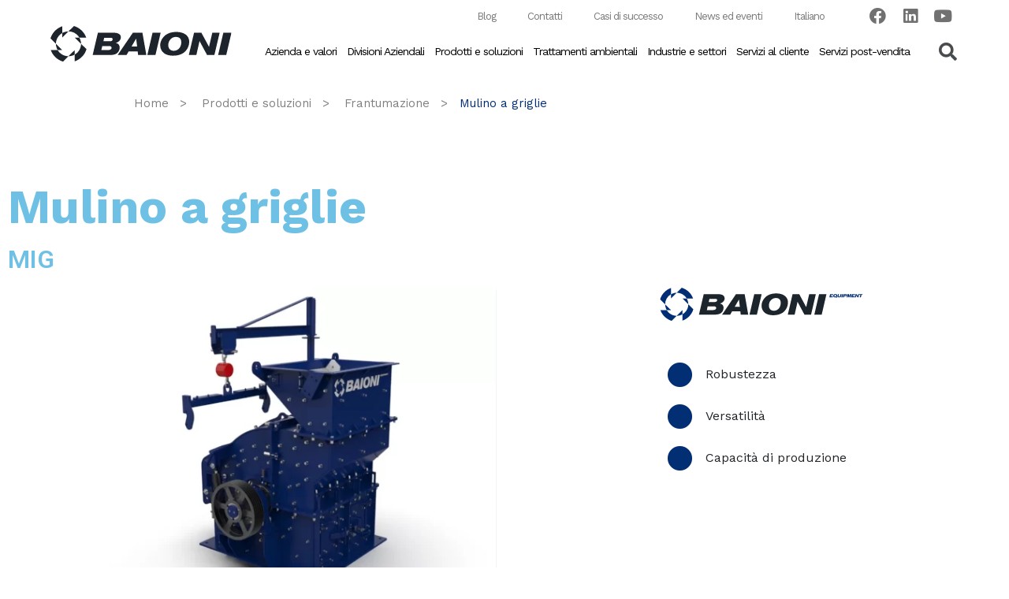

--- FILE ---
content_type: text/html; charset=UTF-8
request_url: https://www.baioni.it/prodotto/mulino-a-griglie/
body_size: 28182
content:

<!doctype html>
<html lang="it-IT">
<head><meta charset="UTF-8"><script>if(navigator.userAgent.match(/MSIE|Internet Explorer/i)||navigator.userAgent.match(/Trident\/7\..*?rv:11/i)){var href=document.location.href;if(!href.match(/[?&]nowprocket/)){if(href.indexOf("?")==-1){if(href.indexOf("#")==-1){document.location.href=href+"?nowprocket=1"}else{document.location.href=href.replace("#","?nowprocket=1#")}}else{if(href.indexOf("#")==-1){document.location.href=href+"&nowprocket=1"}else{document.location.href=href.replace("#","&nowprocket=1#")}}}}</script><script>class RocketLazyLoadScripts{constructor(e){this.triggerEvents=e,this.eventOptions={passive:!0},this.userEventListener=this.triggerListener.bind(this),this.delayedScripts={normal:[],async:[],defer:[]},this.allJQueries=[]}_addUserInteractionListener(e){this.triggerEvents.forEach((t=>window.addEventListener(t,e.userEventListener,e.eventOptions)))}_removeUserInteractionListener(e){this.triggerEvents.forEach((t=>window.removeEventListener(t,e.userEventListener,e.eventOptions)))}triggerListener(){this._removeUserInteractionListener(this),"loading"===document.readyState?document.addEventListener("DOMContentLoaded",this._loadEverythingNow.bind(this)):this._loadEverythingNow()}async _loadEverythingNow(){this._delayEventListeners(),this._delayJQueryReady(this),this._handleDocumentWrite(),this._registerAllDelayedScripts(),this._preloadAllScripts(),await this._loadScriptsFromList(this.delayedScripts.normal),await this._loadScriptsFromList(this.delayedScripts.defer),await this._loadScriptsFromList(this.delayedScripts.async),await this._triggerDOMContentLoaded(),await this._triggerWindowLoad(),window.dispatchEvent(new Event("rocket-allScriptsLoaded"))}_registerAllDelayedScripts(){document.querySelectorAll("script[type=rocketlazyloadscript]").forEach((e=>{e.hasAttribute("src")?e.hasAttribute("async")&&!1!==e.async?this.delayedScripts.async.push(e):e.hasAttribute("defer")&&!1!==e.defer||"module"===e.getAttribute("data-rocket-type")?this.delayedScripts.defer.push(e):this.delayedScripts.normal.push(e):this.delayedScripts.normal.push(e)}))}async _transformScript(e){return await this._requestAnimFrame(),new Promise((t=>{const n=document.createElement("script");let r;[...e.attributes].forEach((e=>{let t=e.nodeName;"type"!==t&&("data-rocket-type"===t&&(t="type",r=e.nodeValue),n.setAttribute(t,e.nodeValue))})),e.hasAttribute("src")?(n.addEventListener("load",t),n.addEventListener("error",t)):(n.text=e.text,t()),e.parentNode.replaceChild(n,e)}))}async _loadScriptsFromList(e){const t=e.shift();return t?(await this._transformScript(t),this._loadScriptsFromList(e)):Promise.resolve()}_preloadAllScripts(){var e=document.createDocumentFragment();[...this.delayedScripts.normal,...this.delayedScripts.defer,...this.delayedScripts.async].forEach((t=>{const n=t.getAttribute("src");if(n){const t=document.createElement("link");t.href=n,t.rel="preload",t.as="script",e.appendChild(t)}})),document.head.appendChild(e)}_delayEventListeners(){let e={};function t(t,n){!function(t){function n(n){return e[t].eventsToRewrite.indexOf(n)>=0?"rocket-"+n:n}e[t]||(e[t]={originalFunctions:{add:t.addEventListener,remove:t.removeEventListener},eventsToRewrite:[]},t.addEventListener=function(){arguments[0]=n(arguments[0]),e[t].originalFunctions.add.apply(t,arguments)},t.removeEventListener=function(){arguments[0]=n(arguments[0]),e[t].originalFunctions.remove.apply(t,arguments)})}(t),e[t].eventsToRewrite.push(n)}function n(e,t){let n=e[t];Object.defineProperty(e,t,{get:()=>n||function(){},set(r){e["rocket"+t]=n=r}})}t(document,"DOMContentLoaded"),t(window,"DOMContentLoaded"),t(window,"load"),t(window,"pageshow"),t(document,"readystatechange"),n(document,"onreadystatechange"),n(window,"onload"),n(window,"onpageshow")}_delayJQueryReady(e){let t=window.jQuery;Object.defineProperty(window,"jQuery",{get:()=>t,set(n){if(n&&n.fn&&!e.allJQueries.includes(n)){n.fn.ready=n.fn.init.prototype.ready=function(t){e.domReadyFired?t.bind(document)(n):document.addEventListener("rocket-DOMContentLoaded",(()=>t.bind(document)(n)))};const t=n.fn.on;n.fn.on=n.fn.init.prototype.on=function(){if(this[0]===window){function e(e){return e.split(" ").map((e=>"load"===e||0===e.indexOf("load.")?"rocket-jquery-load":e)).join(" ")}"string"==typeof arguments[0]||arguments[0]instanceof String?arguments[0]=e(arguments[0]):"object"==typeof arguments[0]&&Object.keys(arguments[0]).forEach((t=>{delete Object.assign(arguments[0],{[e(t)]:arguments[0][t]})[t]}))}return t.apply(this,arguments),this},e.allJQueries.push(n)}t=n}})}async _triggerDOMContentLoaded(){this.domReadyFired=!0,await this._requestAnimFrame(),document.dispatchEvent(new Event("rocket-DOMContentLoaded")),await this._requestAnimFrame(),window.dispatchEvent(new Event("rocket-DOMContentLoaded")),await this._requestAnimFrame(),document.dispatchEvent(new Event("rocket-readystatechange")),await this._requestAnimFrame(),document.rocketonreadystatechange&&document.rocketonreadystatechange()}async _triggerWindowLoad(){await this._requestAnimFrame(),window.dispatchEvent(new Event("rocket-load")),await this._requestAnimFrame(),window.rocketonload&&window.rocketonload(),await this._requestAnimFrame(),this.allJQueries.forEach((e=>e(window).trigger("rocket-jquery-load"))),window.dispatchEvent(new Event("rocket-pageshow")),await this._requestAnimFrame(),window.rocketonpageshow&&window.rocketonpageshow()}_handleDocumentWrite(){const e=new Map;document.write=document.writeln=function(t){const n=document.currentScript,r=document.createRange(),i=n.parentElement;let o=e.get(n);void 0===o&&(o=n.nextSibling,e.set(n,o));const a=document.createDocumentFragment();r.setStart(a,0),a.appendChild(r.createContextualFragment(t)),i.insertBefore(a,o)}}async _requestAnimFrame(){return new Promise((e=>requestAnimationFrame(e)))}static run(){const e=new RocketLazyLoadScripts(["keydown","mousemove","touchmove","touchstart","touchend","wheel"]);e._addUserInteractionListener(e)}}RocketLazyLoadScripts.run();</script>
	
	<meta name="viewport" content="width=device-width, initial-scale=1">
	<link rel="profile" href="http://gmpg.org/xfn/11">
	<meta name='robots' content='index, follow, max-image-preview:large, max-snippet:-1, max-video-preview:-1' />
<link rel="alternate" hreflang="en" href="https://www.baioni.it/en/product/hammer-crushers-with-grid/" />
<link rel="alternate" hreflang="it" href="https://www.baioni.it/prodotto/mulino-a-griglie/" />
<link rel="alternate" hreflang="fr" href="https://www.baioni.it/fr/prodotto/moulin-a-grille/" />
<link rel="alternate" hreflang="ru" href="https://www.baioni.it/ru/prodotto/%d1%80%d0%b5%d1%88%d0%b5%d1%82%d0%ba%d0%b8-%d0%b4%d1%80%d0%be%d0%b1%d0%b8%d0%bb%d0%ba%d0%b8/" />
<link rel="alternate" hreflang="es" href="https://www.baioni.it/es/prodotto/molino-de-zaranda/" />

	<!-- This site is optimized with the Yoast SEO plugin v16.0.2 - https://yoast.com/wordpress/plugins/seo/ -->
	<title>Mulino a griglie &ndash; Baioni Crushing Plants</title><link rel="preload" as="style" href="https://fonts.googleapis.com/css?family=Roboto%3A100%2C100italic%2C200%2C200italic%2C300%2C300italic%2C400%2C400italic%2C500%2C500italic%2C600%2C600italic%2C700%2C700italic%2C800%2C800italic%2C900%2C900italic%7CRoboto%20Slab%3A100%2C100italic%2C200%2C200italic%2C300%2C300italic%2C400%2C400italic%2C500%2C500italic%2C600%2C600italic%2C700%2C700italic%2C800%2C800italic%2C900%2C900italic%7CWork%20Sans%3A100%2C100italic%2C200%2C200italic%2C300%2C300italic%2C400%2C400italic%2C500%2C500italic%2C600%2C600italic%2C700%2C700italic%2C800%2C800italic%2C900%2C900italic&#038;display=swap" /><link rel="stylesheet" href="https://fonts.googleapis.com/css?family=Roboto%3A100%2C100italic%2C200%2C200italic%2C300%2C300italic%2C400%2C400italic%2C500%2C500italic%2C600%2C600italic%2C700%2C700italic%2C800%2C800italic%2C900%2C900italic%7CRoboto%20Slab%3A100%2C100italic%2C200%2C200italic%2C300%2C300italic%2C400%2C400italic%2C500%2C500italic%2C600%2C600italic%2C700%2C700italic%2C800%2C800italic%2C900%2C900italic%7CWork%20Sans%3A100%2C100italic%2C200%2C200italic%2C300%2C300italic%2C400%2C400italic%2C500%2C500italic%2C600%2C600italic%2C700%2C700italic%2C800%2C800italic%2C900%2C900italic&#038;display=swap" media="print" onload="this.media='all'" /><noscript><link rel="stylesheet" href="https://fonts.googleapis.com/css?family=Roboto%3A100%2C100italic%2C200%2C200italic%2C300%2C300italic%2C400%2C400italic%2C500%2C500italic%2C600%2C600italic%2C700%2C700italic%2C800%2C800italic%2C900%2C900italic%7CRoboto%20Slab%3A100%2C100italic%2C200%2C200italic%2C300%2C300italic%2C400%2C400italic%2C500%2C500italic%2C600%2C600italic%2C700%2C700italic%2C800%2C800italic%2C900%2C900italic%7CWork%20Sans%3A100%2C100italic%2C200%2C200italic%2C300%2C300italic%2C400%2C400italic%2C500%2C500italic%2C600%2C600italic%2C700%2C700italic%2C800%2C800italic%2C900%2C900italic&#038;display=swap" /></noscript>
	<meta name="description" content="I mulini a griglie della serie MIG sono macchine terziarie semplici ma robuste adatte alla frantumazione e polverizzazione di materiali inerti poco abrasivi, soprattutto di natura calcarea. Il funzionamento di questa macchina è basato sull’effetto d’urto delle masse ad elevata velocità." />
	<link rel="canonical" href="https://www.baioni.it/prodotto/mulino-a-griglie/" />
	<meta property="og:locale" content="it_IT" />
	<meta property="og:type" content="article" />
	<meta property="og:title" content="Mulino a griglie &ndash; Baioni Crushing Plants" />
	<meta property="og:description" content="I mulini a griglie della serie MIG sono macchine terziarie semplici ma robuste adatte alla frantumazione e polverizzazione di materiali inerti poco abrasivi, soprattutto di natura calcarea. Il funzionamento di questa macchina è basato sull’effetto d’urto delle masse ad elevata velocità." />
	<meta property="og:url" content="https://www.baioni.it/prodotto/mulino-a-griglie/" />
	<meta property="og:site_name" content="Baioni Crushing Plants" />
	<meta property="article:publisher" content="https://www.facebook.com/BaioniCrushingPlantsSpa/" />
	<meta property="article:modified_time" content="2021-08-31T08:42:36+00:00" />
	<meta property="og:image" content="https://www.baioni.it/wp-content/uploads/2021/04/Mulini-a-griglie-MIG-Baioni.jpg" />
	<meta property="og:image:width" content="533" />
	<meta property="og:image:height" content="444" />
	<meta name="twitter:card" content="summary_large_image" />
	<script type="application/ld+json" class="yoast-schema-graph">{"@context":"https://schema.org","@graph":[{"@type":"Organization","@id":"https://www.baioni.it/#organization","name":"Baioni Crushing Plants","url":"https://www.baioni.it/","sameAs":["https://www.facebook.com/BaioniCrushingPlantsSpa/","https://www.linkedin.com/company/baioni-crushing-plants-spa/","https://www.youtube.com/user/BaioniCrushing"],"logo":{"@type":"ImageObject","@id":"https://www.baioni.it/#logo","inLanguage":"it-IT","url":"https://www.baioni.it/wp-content/uploads/2021/03/logo-azzurro.svg","caption":"Baioni Crushing Plants"},"image":{"@id":"https://www.baioni.it/#logo"}},{"@type":"WebSite","@id":"https://www.baioni.it/#website","url":"https://www.baioni.it/","name":"Baioni Crushing Plants","description":"Impianti per Frantumazioni e Trattamento Acque","publisher":{"@id":"https://www.baioni.it/#organization"},"potentialAction":[{"@type":"SearchAction","target":"https://www.baioni.it/?s={search_term_string}","query-input":"required name=search_term_string"}],"inLanguage":"it-IT"},{"@type":"ImageObject","@id":"https://www.baioni.it/prodotto/mulino-a-griglie/#primaryimage","inLanguage":"it-IT","url":"https://www.baioni.it/wp-content/uploads/2021/04/Mulini-a-griglie-MIG-Baioni.jpg","width":533,"height":444,"caption":"Mulini a griglie MIG Baioni"},{"@type":"WebPage","@id":"https://www.baioni.it/prodotto/mulino-a-griglie/#webpage","url":"https://www.baioni.it/prodotto/mulino-a-griglie/","name":"Mulino a griglie &ndash; Baioni Crushing Plants","isPartOf":{"@id":"https://www.baioni.it/#website"},"primaryImageOfPage":{"@id":"https://www.baioni.it/prodotto/mulino-a-griglie/#primaryimage"},"datePublished":"2021-04-21T16:01:05+00:00","dateModified":"2021-08-31T08:42:36+00:00","description":"I mulini a griglie della serie MIG sono macchine terziarie semplici ma robuste adatte alla frantumazione e polverizzazione di materiali inerti poco abrasivi, soprattutto di natura calcarea. Il funzionamento di questa macchina \u00e8 basato sull\u2019effetto d\u2019urto delle masse ad elevata velocit\u00e0.","breadcrumb":{"@id":"https://www.baioni.it/prodotto/mulino-a-griglie/#breadcrumb"},"inLanguage":"it-IT","potentialAction":[{"@type":"ReadAction","target":["https://www.baioni.it/prodotto/mulino-a-griglie/"]}]},{"@type":"BreadcrumbList","@id":"https://www.baioni.it/prodotto/mulino-a-griglie/#breadcrumb","itemListElement":[{"@type":"ListItem","position":1,"item":{"@type":"WebPage","@id":"https://www.baioni.it/","url":"https://www.baioni.it/","name":"Home"}},{"@type":"ListItem","position":2,"item":{"@type":"WebPage","@id":"https://www.baioni.it/prodotto/","url":"https://www.baioni.it/prodotto/","name":"prodotti"}},{"@type":"ListItem","position":3,"item":{"@type":"WebPage","@id":"https://www.baioni.it/prodotto/mulino-a-griglie/","url":"https://www.baioni.it/prodotto/mulino-a-griglie/","name":"Mulino a griglie"}}]}]}</script>
	<!-- / Yoast SEO plugin. -->


<link rel='dns-prefetch' href='//www.google.com' />
<link rel='dns-prefetch' href='//maps.googleapis.com' />
<link rel='dns-prefetch' href='//maps.gstatic.com' />
<link rel='dns-prefetch' href='//fonts.googleapis.com' />
<link rel='dns-prefetch' href='//fonts.gstatic.com' />
<link rel='dns-prefetch' href='//use.fontawesome.com' />
<link rel='dns-prefetch' href='//ajax.googleapis.com' />
<link rel='dns-prefetch' href='//apis.google.com' />
<link rel='dns-prefetch' href='//google-analytics.com' />
<link rel='dns-prefetch' href='//www.google-analytics.com' />
<link rel='dns-prefetch' href='//ssl.google-analytics.com' />
<link rel='dns-prefetch' href='//www.googletagmanager.com' />
<link rel='dns-prefetch' href='//www.googletagservices.com' />
<link rel='dns-prefetch' href='//googleads.g.doubleclick.net' />
<link rel='dns-prefetch' href='//adservice.google.com' />
<link rel='dns-prefetch' href='//pagead2.googlesyndication.com' />
<link rel='dns-prefetch' href='//tpc.googlesyndication.com' />
<link rel='dns-prefetch' href='//youtube.com' />
<link rel='dns-prefetch' href='//i.ytimg.com' />
<link rel='dns-prefetch' href='//player.vimeo.com' />
<link rel='dns-prefetch' href='//api.pinterest.com' />
<link rel='dns-prefetch' href='//assets.pinterest.com' />
<link rel='dns-prefetch' href='//connect.facebook.net' />
<link rel='dns-prefetch' href='//platform.twitter.com' />
<link rel='dns-prefetch' href='//syndication.twitter.com' />
<link rel='dns-prefetch' href='//platform.instagram.com' />
<link rel='dns-prefetch' href='//referrer.disqus.com' />
<link rel='dns-prefetch' href='//c.disquscdn.com' />
<link rel='dns-prefetch' href='//cdnjs.cloudflare.com' />
<link rel='dns-prefetch' href='//cdn.ampproject.org' />
<link rel='dns-prefetch' href='//pixel.wp.com' />
<link rel='dns-prefetch' href='//disqus.com' />
<link rel='dns-prefetch' href='//s.gravatar.com' />
<link rel='dns-prefetch' href='//0.gravatar.com' />
<link rel='dns-prefetch' href='//2.gravatar.com' />
<link rel='dns-prefetch' href='//1.gravatar.com' />
<link rel='dns-prefetch' href='//sitename.disqus.com' />
<link rel='dns-prefetch' href='//s7.addthis.com' />
<link rel='dns-prefetch' href='//platform.linkedin.com' />
<link rel='dns-prefetch' href='//w.sharethis.com' />
<link rel='dns-prefetch' href='//s0.wp.com' />
<link rel='dns-prefetch' href='//s1.wp.com' />
<link rel='dns-prefetch' href='//s2.wp.com' />
<link rel='dns-prefetch' href='//stats.wp.com' />
<link rel='dns-prefetch' href='//ajax.microsoft.com' />
<link rel='dns-prefetch' href='//ajax.aspnetcdn.com' />
<link rel='dns-prefetch' href='//s3.amazonaws.com' />
<link rel='dns-prefetch' href='//code.jquery.com' />
<link rel='dns-prefetch' href='//stackpath.bootstrapcdn.com' />
<link rel='dns-prefetch' href='//github.githubassets.com' />
<link rel='dns-prefetch' href='//ad.doubleclick.net' />
<link rel='dns-prefetch' href='//stats.g.doubleclick.net' />
<link rel='dns-prefetch' href='//cm.g.doubleclick.net' />
<link rel='dns-prefetch' href='//stats.buysellads.com' />
<link rel='dns-prefetch' href='//s3.buysellads.com' />
<link href='https://fonts.gstatic.com' crossorigin rel='preconnect' />
<link rel="alternate" type="application/rss+xml" title="Baioni Crushing Plants &raquo; Feed" href="https://www.baioni.it/feed/" />
<link rel="alternate" type="application/rss+xml" title="Baioni Crushing Plants &raquo; Feed dei commenti" href="https://www.baioni.it/comments/feed/" />
<style type="text/css">
img.wp-smiley,
img.emoji {
	display: inline !important;
	border: none !important;
	box-shadow: none !important;
	height: 1em !important;
	width: 1em !important;
	margin: 0 .07em !important;
	vertical-align: -0.1em !important;
	background: none !important;
	padding: 0 !important;
}
</style>
	<link rel='stylesheet' id='dce-animations-css'  href='https://www.baioni.it/wp-content/plugins/dynamic-content-for-elementor/assets/css/dce-animations.css?ver=1.13.2' type='text/css' media='all' />
<link rel='stylesheet' id='wp-block-library-css'  href='https://www.baioni.it/wp-includes/css/dist/block-library/style.min.css?ver=5.7.2' type='text/css' media='all' />
<link rel='stylesheet' id='ihotspot-css'  href='https://www.baioni.it/wp-content/plugins/devvn-image-hotspot/frontend/css/ihotspot.min.css?ver=1.2.1' type='text/css' media='all' />
<link rel='stylesheet' id='flexy-breadcrumb-css'  href='https://www.baioni.it/wp-content/plugins/flexy-breadcrumb/public/css/flexy-breadcrumb-public.css?ver=1.1.3' type='text/css' media='all' />
<link rel='stylesheet' id='flexy-breadcrumb-font-awesome-css'  href='https://www.baioni.it/wp-content/plugins/flexy-breadcrumb/public/css/font-awesome.min.css?ver=4.7.0' type='text/css' media='all' />
<link rel='stylesheet' id='wpfront-scroll-top-css'  href='https://www.baioni.it/wp-content/plugins/wpfront-scroll-top/css/wpfront-scroll-top.min.css?ver=2.0.3.03232' type='text/css' media='all' />
<link rel='stylesheet' id='wpml-legacy-horizontal-list-0-css'  href='//www.baioni.it/wp-content/plugins/sitepress-multilingual-cms/templates/language-switchers/legacy-list-horizontal/style.min.css?ver=1' type='text/css' media='all' />
<link rel='stylesheet' id='wpml-menu-item-0-css'  href='//www.baioni.it/wp-content/plugins/sitepress-multilingual-cms/templates/language-switchers/menu-item/style.min.css?ver=1' type='text/css' media='all' />
<link rel='stylesheet' id='newsletters-bootstrap-css'  href='https://www.baioni.it/wp-content/plugins/newsletters-lite/views/assets/bootstrap-5.1.3-dist/css/bootstrap.min.css?ver=5.1.3' type='text/css' media='all' />
<link rel='stylesheet' id='fontawesome-css'  href='https://www.baioni.it/wp-content/plugins/elementor/assets/lib/font-awesome/css/fontawesome.min.css?ver=5.9.0' type='text/css' media='all' />
<link rel='stylesheet' id='select2-css'  href='https://www.baioni.it/wp-content/plugins/newsletters-lite/views/default2/css/select2.css?ver=4.0.0' type='text/css' media='all' />
<link rel='stylesheet' id='newsletters-css'  href='https://www.baioni.it/wp-content/plugins/newsletters-lite/views/default2/css/style.css?ver=5.7.2' type='text/css' media='all' />
<link rel='stylesheet' id='parent-css'  href='https://www.baioni.it/wp-content/themes/skelementor/style.css?ver=5.7.2' type='text/css' media='all' />
<link rel='stylesheet' id='skelementor-style-css'  href='https://www.baioni.it/wp-content/themes/skelementor-child/style.css?ver=5.7.2' type='text/css' media='all' />
<link rel='stylesheet' id='elementor-icons-css'  href='https://www.baioni.it/wp-content/plugins/elementor/assets/lib/eicons/css/elementor-icons.min.css?ver=5.11.0' type='text/css' media='all' />
<link rel='stylesheet' id='elementor-animations-css'  href='https://www.baioni.it/wp-content/plugins/elementor/assets/lib/animations/animations.min.css?ver=3.1.4' type='text/css' media='all' />
<link rel='stylesheet' id='elementor-frontend-css'  href='https://www.baioni.it/wp-content/plugins/elementor/assets/css/frontend.min.css?ver=3.1.4' type='text/css' media='all' />
<style id='elementor-frontend-inline-css' type='text/css'>
.ha-css-transform-yes{-webkit-transition-duration:var(--ha-tfx-transition-duration,.2s);transition-duration:var(--ha-tfx-transition-duration,.2s);-webkit-transition-property:-webkit-transform;transition-property:transform;transition-property:transform,-webkit-transform;-webkit-transform:translate(var(--ha-tfx-translate-x,0),var(--ha-tfx-translate-y,0)) scale(var(--ha-tfx-scale-x,1),var(--ha-tfx-scale-y,1)) skew(var(--ha-tfx-skew-x,0),var(--ha-tfx-skew-y,0)) rotateX(var(--ha-tfx-rotate-x,0)) rotateY(var(--ha-tfx-rotate-y,0)) rotateZ(var(--ha-tfx-rotate-z,0));transform:translate(var(--ha-tfx-translate-x,0),var(--ha-tfx-translate-y,0)) scale(var(--ha-tfx-scale-x,1),var(--ha-tfx-scale-y,1)) skew(var(--ha-tfx-skew-x,0),var(--ha-tfx-skew-y,0)) rotateX(var(--ha-tfx-rotate-x,0)) rotateY(var(--ha-tfx-rotate-y,0)) rotateZ(var(--ha-tfx-rotate-z,0))}.ha-css-transform-yes:hover{-webkit-transform:translate(var(--ha-tfx-translate-x-hover,var(--ha-tfx-translate-x,0)),var(--ha-tfx-translate-y-hover,var(--ha-tfx-translate-y,0))) scale(var(--ha-tfx-scale-x-hover,var(--ha-tfx-scale-x,1)),var(--ha-tfx-scale-y-hover,var(--ha-tfx-scale-y,1))) skew(var(--ha-tfx-skew-x-hover,var(--ha-tfx-skew-x,0)),var(--ha-tfx-skew-y-hover,var(--ha-tfx-skew-y,0))) rotateX(var(--ha-tfx-rotate-x-hover,var(--ha-tfx-rotate-x,0))) rotateY(var(--ha-tfx-rotate-y-hover,var(--ha-tfx-rotate-y,0))) rotateZ(var(--ha-tfx-rotate-z-hover,var(--ha-tfx-rotate-z,0)));transform:translate(var(--ha-tfx-translate-x-hover,var(--ha-tfx-translate-x,0)),var(--ha-tfx-translate-y-hover,var(--ha-tfx-translate-y,0))) scale(var(--ha-tfx-scale-x-hover,var(--ha-tfx-scale-x,1)),var(--ha-tfx-scale-y-hover,var(--ha-tfx-scale-y,1))) skew(var(--ha-tfx-skew-x-hover,var(--ha-tfx-skew-x,0)),var(--ha-tfx-skew-y-hover,var(--ha-tfx-skew-y,0))) rotateX(var(--ha-tfx-rotate-x-hover,var(--ha-tfx-rotate-x,0))) rotateY(var(--ha-tfx-rotate-y-hover,var(--ha-tfx-rotate-y,0))) rotateZ(var(--ha-tfx-rotate-z-hover,var(--ha-tfx-rotate-z,0)))}.happy-addon>.elementor-widget-container{word-wrap:break-word;overflow-wrap:break-word;box-sizing:border-box}.happy-addon>.elementor-widget-container *{box-sizing:border-box}.happy-addon p:empty{display:none}.happy-addon .elementor-inline-editing{min-height:auto!important}.happy-addon-pro img{max-width:100%;height:auto;object-fit:cover}.ha-screen-reader-text{position:absolute;overflow:hidden;clip:rect(1px,1px,1px,1px);margin:-1px;padding:0;width:1px;height:1px;border:0;word-wrap:normal!important;-webkit-clip-path:inset(50%);clip-path:inset(50%)}.ha-has-bg-overlay>.elementor-widget-container{position:relative;z-index:1}.ha-has-bg-overlay>.elementor-widget-container:before{position:absolute;top:0;left:0;z-index:-1;width:100%;height:100%;content:""}.ha-popup--is-enabled .ha-js-popup,.ha-popup--is-enabled .ha-js-popup img{cursor:-webkit-zoom-in!important;cursor:zoom-in!important}.mfp-wrap .mfp-arrow,.mfp-wrap .mfp-close{background-color:transparent}.mfp-wrap .mfp-arrow:focus,.mfp-wrap .mfp-close:focus{outline-width:thin}
</style>
<link rel='stylesheet' id='elementor-post-31948-css'  href='https://www.baioni.it/wp-content/uploads/elementor/css/post-31948.css?ver=1741856983' type='text/css' media='all' />
<link rel='stylesheet' id='dce-style-css'  href='https://www.baioni.it/wp-content/plugins/dynamic-content-for-elementor/assets/css/style.min.css?ver=1.13.2' type='text/css' media='all' />
<link rel='stylesheet' id='dashicons-css'  href='https://www.baioni.it/wp-includes/css/dashicons.min.css?ver=5.7.2' type='text/css' media='all' />
<link rel='stylesheet' id='elementor-pro-css'  href='https://www.baioni.it/wp-content/plugins/elementor-pro/assets/css/frontend.min.css?ver=3.2.0' type='text/css' media='all' />
<link rel='stylesheet' id='elementor-global-css'  href='https://www.baioni.it/wp-content/uploads/elementor/css/global.css?ver=1741856992' type='text/css' media='all' />
<link rel='stylesheet' id='elementor-post-18-css'  href='https://www.baioni.it/wp-content/uploads/elementor/css/post-18.css?ver=1758718737' type='text/css' media='all' />
<link rel='stylesheet' id='happy-icons-css'  href='https://www.baioni.it/wp-content/plugins/happy-elementor-addons/assets/fonts/style.min.css?ver=2.22.0' type='text/css' media='all' />
<link rel='stylesheet' id='font-awesome-v4shim-css'  href='https://www.baioni.it/wp-content/plugins/types/vendor/toolset/toolset-common/res/lib/font-awesome/css/v4-shims.css?ver=5.13.0' type='text/css' media='screen' />
<link rel='stylesheet' id='font-awesome-css'  href='https://www.baioni.it/wp-content/plugins/types/vendor/toolset/toolset-common/res/lib/font-awesome/css/all.css?ver=5.13.0' type='text/css' media='screen' />
<link rel='stylesheet' id='elementor-post-474-css'  href='https://www.baioni.it/wp-content/uploads/elementor/css/post-474.css?ver=1760430808' type='text/css' media='all' />
<link rel='stylesheet' id='elementor-post-2176-css'  href='https://www.baioni.it/wp-content/uploads/elementor/css/post-2176.css?ver=1764252522' type='text/css' media='all' />
<link rel='stylesheet' id='ecs-styles-css'  href='https://www.baioni.it/wp-content/plugins/ele-custom-skin/assets/css/ecs-style.css?ver=3.0.0' type='text/css' media='all' />
<link rel='stylesheet' id='elementor-post-2104-css'  href='https://www.baioni.it/wp-content/uploads/elementor/css/post-2104.css?ver=1623091522' type='text/css' media='all' />
<link rel='stylesheet' id='elementor-post-3609-css'  href='https://www.baioni.it/wp-content/uploads/elementor/css/post-3609.css?ver=1621609250' type='text/css' media='all' />
<link rel='stylesheet' id='elementor-post-4178-css'  href='https://www.baioni.it/wp-content/uploads/elementor/css/post-4178.css?ver=1648225517' type='text/css' media='all' />
<link rel='stylesheet' id='elementor-post-27858-css'  href='https://www.baioni.it/wp-content/uploads/elementor/css/post-27858.css?ver=1617790251' type='text/css' media='all' />
<link rel='stylesheet' id='elementor-post-27859-css'  href='https://www.baioni.it/wp-content/uploads/elementor/css/post-27859.css?ver=1617790251' type='text/css' media='all' />
<link rel='stylesheet' id='elementor-post-27862-css'  href='https://www.baioni.it/wp-content/uploads/elementor/css/post-27862.css?ver=1617790251' type='text/css' media='all' />

<link rel='stylesheet' id='elementor-icons-shared-0-css'  href='https://www.baioni.it/wp-content/plugins/elementor/assets/lib/font-awesome/css/fontawesome.min.css?ver=5.15.1' type='text/css' media='all' />
<link rel='stylesheet' id='elementor-icons-fa-brands-css'  href='https://www.baioni.it/wp-content/plugins/elementor/assets/lib/font-awesome/css/brands.min.css?ver=5.15.1' type='text/css' media='all' />
<link rel='stylesheet' id='elementor-icons-fa-solid-css'  href='https://www.baioni.it/wp-content/plugins/elementor/assets/lib/font-awesome/css/solid.min.css?ver=5.15.1' type='text/css' media='all' />
<link rel='stylesheet' id='elementor-icons-fa-regular-css'  href='https://www.baioni.it/wp-content/plugins/elementor/assets/lib/font-awesome/css/regular.min.css?ver=5.15.1' type='text/css' media='all' />
<script type="rocketlazyloadscript" data-rocket-type='text/javascript' src='https://www.baioni.it/wp-includes/js/jquery/jquery.min.js?ver=3.5.1' id='jquery-core-js' defer></script>
<script type="rocketlazyloadscript" data-rocket-type='text/javascript' src='https://www.baioni.it/wp-includes/js/jquery/jquery-migrate.min.js?ver=3.3.2' id='jquery-migrate-js' defer></script>
<script type="rocketlazyloadscript" data-rocket-type='text/javascript' src='https://www.baioni.it/wp-content/plugins/newsletters-lite/views/assets/bootstrap-5.1.3-dist/js/bootstrap.min.js?ver=5.1.3' id='bootstrap-js' defer></script>
<script type="rocketlazyloadscript" data-rocket-type='text/javascript' src='https://www.baioni.it/wp-content/plugins/newsletters-lite/views/default2/js/bootstrap-datepicker.min.js?ver=1.9.0' id='bootstrap-datepicker-js' defer></script>
<script type='text/javascript' id='bootstrap-datepicker-i18n-js-extra'>
/* <![CDATA[ */
var bootstrap_datepicker_dates = {"days":["domenica","luned\u00ec","marted\u00ec","mercoled\u00ec","gioved\u00ec","venerd\u00ec","sabato"],"daysShort":["Dom","Lun","Mar","Mer","Gio","Ven","Sab"],"daysMin":["D","L","M","M","G","V","S"],"months":["Gennaio","Febbraio","Marzo","Aprile","Maggio","Giugno","Luglio","Agosto","Settembre","Ottobre","Novembre","Dicembre"],"monthsShort":["Gen","Feb","Mar","Apr","Mag","Giu","Lug","Ago","Set","Ott","Nov","Dic"],"today":"Today","clear":"Clear","rtl":""};
/* ]]> */
</script>
<script type="rocketlazyloadscript" data-rocket-type='text/javascript' src='https://www.baioni.it/wp-content/plugins/newsletters-lite/views/default2/js/datepicker-i18n.js?ver=5.7.2' id='bootstrap-datepicker-i18n-js' defer></script>
<script type="rocketlazyloadscript" data-rocket-type='text/javascript' src='https://www.baioni.it/wp-content/plugins/newsletters-lite/js/select2.js?ver=4.0.0' id='select2-js' defer></script>
<script type='text/javascript' id='ecs_ajax_load-js-extra'>
/* <![CDATA[ */
var ecs_ajax_params = {"ajaxurl":"https:\/\/www.baioni.it\/wp-admin\/admin-ajax.php","posts":"{\"page\":0,\"post_type\":\"prodotto\",\"error\":\"\",\"m\":\"\",\"p\":7244,\"post_parent\":\"\",\"subpost\":\"\",\"subpost_id\":\"\",\"attachment\":\"\",\"attachment_id\":0,\"pagename\":\"\",\"page_id\":\"\",\"second\":\"\",\"minute\":\"\",\"hour\":\"\",\"day\":0,\"monthnum\":0,\"year\":0,\"w\":0,\"category_name\":\"\",\"tag\":\"\",\"cat\":\"\",\"tag_id\":\"\",\"author\":\"\",\"author_name\":\"\",\"feed\":\"\",\"tb\":\"\",\"paged\":0,\"meta_key\":\"\",\"meta_value\":\"\",\"preview\":\"\",\"s\":\"\",\"sentence\":\"\",\"title\":\"\",\"fields\":\"\",\"menu_order\":\"\",\"embed\":\"\",\"category__in\":[],\"category__not_in\":[],\"category__and\":[],\"post__in\":[],\"post__not_in\":[],\"post_name__in\":[],\"tag__in\":[],\"tag__not_in\":[],\"tag__and\":[],\"tag_slug__in\":[],\"tag_slug__and\":[],\"post_parent__in\":[],\"post_parent__not_in\":[],\"author__in\":[],\"author__not_in\":[],\"name\":\"mulino-a-griglie\",\"ignore_sticky_posts\":false,\"suppress_filters\":false,\"cache_results\":true,\"update_post_term_cache\":true,\"lazy_load_term_meta\":true,\"update_post_meta_cache\":true,\"posts_per_page\":6,\"nopaging\":false,\"comments_per_page\":\"50\",\"no_found_rows\":false,\"order\":\"DESC\",\"prodotto\":\"mulino-a-griglie\"}"};
/* ]]> */
</script>
<script type="rocketlazyloadscript" data-rocket-type='text/javascript' src='https://www.baioni.it/wp-content/plugins/ele-custom-skin/assets/js/ecs_ajax_pagination.js?ver=3.0.0' id='ecs_ajax_load-js' defer></script>
<script type="rocketlazyloadscript" data-rocket-type='text/javascript' src='https://www.baioni.it/wp-content/plugins/ele-custom-skin/assets/js/ecs.js?ver=3.0.0' id='ecs-script-js' defer></script>
<link rel="https://api.w.org/" href="https://www.baioni.it/wp-json/" /><link rel="alternate" type="application/json" href="https://www.baioni.it/wp-json/wp/v2/prodotto/7244" /><link rel="EditURI" type="application/rsd+xml" title="RSD" href="https://www.baioni.it/xmlrpc.php?rsd" />
<link rel="wlwmanifest" type="application/wlwmanifest+xml" href="https://www.baioni.it/wp-includes/wlwmanifest.xml" /> 
<meta name="generator" content="WordPress 5.7.2" />
<link rel='shortlink' href='https://www.baioni.it/?p=7244' />
<link rel="alternate" type="application/json+oembed" href="https://www.baioni.it/wp-json/oembed/1.0/embed?url=https%3A%2F%2Fwww.baioni.it%2Fprodotto%2Fmulino-a-griglie%2F" />
<link rel="alternate" type="text/xml+oembed" href="https://www.baioni.it/wp-json/oembed/1.0/embed?url=https%3A%2F%2Fwww.baioni.it%2Fprodotto%2Fmulino-a-griglie%2F&#038;format=xml" />
<meta name="generator" content="WPML ver:4.4.10 stt:1,4,3,27,45,2;" />

            <style type="text/css">              
                
                /* Background color */
                .fbc-page .fbc-wrap .fbc-items {
                    background-color: rgba(237,239,240,0);
                }
                /* Items font size */
                .fbc-page .fbc-wrap .fbc-items li {
                    font-size: 15px;
                }
                
                /* Items' link color */
                .fbc-page .fbc-wrap .fbc-items li a {
                    color: #cccccc;                    
                }
                
                /* Seprator color */
                .fbc-page .fbc-wrap .fbc-items li .fbc-separator {
                    color: #cccccc;
                }
                
                /* Active item & end-text color */
                .fbc-page .fbc-wrap .fbc-items li.active span,
                .fbc-page .fbc-wrap .fbc-items li .fbc-end-text {
                    color: #27272a;
                    font-size: 15px;
                }
            </style>

            <!-- Google Tag Manager -->
<script type="rocketlazyloadscript">(function(w,d,s,l,i){w[l]=w[l]||[];w[l].push({'gtm.start':
new Date().getTime(),event:'gtm.js'});var f=d.getElementsByTagName(s)[0],
j=d.createElement(s),dl=l!='dataLayer'?'&l='+l:'';j.async=true;j.src=
'https://www.googletagmanager.com/gtm.js?id='+i+dl;f.parentNode.insertBefore(j,f);
})(window,document,'script','dataLayer','GTM-MMK93RX');</script>
<!-- End Google Tag Manager -->

<!-- Facebook Pixel Code -->
<script type="rocketlazyloadscript">
  !function(f,b,e,v,n,t,s)
  {if(f.fbq)return;n=f.fbq=function(){n.callMethod?
  n.callMethod.apply(n,arguments):n.queue.push(arguments)};
  if(!f._fbq)f._fbq=n;n.push=n;n.loaded=!0;n.version='2.0';
  n.queue=[];t=b.createElement(e);t.async=!0;
  t.src=v;s=b.getElementsByTagName(e)[0];
  s.parentNode.insertBefore(t,s)}(window, document,'script',
  'https://connect.facebook.net/en_US/fbevents.js');
  fbq('init', '4677807418898587');
  fbq('track', 'PageView');
</script>
<noscript><img height="1" width="1" style="display:none"
  src="https://www.facebook.com/tr?id=4677807418898587&ev=PageView&noscript=1"
/></noscript>
<!-- End Facebook Pixel Code -->
<link rel="preload" as="font" href="https://www.baioni.it/wp-content/plugins/elementor/assets/lib/font-awesome/webfonts/fa-brands-400.woff2" crossorigin>
<link rel="preload" as="font" href="https://www.baioni.it/wp-content/plugins/elementor/assets/lib/font-awesome/webfonts/fa-solid-900.woff2" crossorigin>
<script type="rocketlazyloadscript" data-rocket-type="text/javascript">window.addEventListener('DOMContentLoaded', function() {
var wpmlAjax = 'https://www.baioni.it/wp-content/plugins/newsletters-lite/newsletters-lite-ajax.php';
var wpmlUrl = 'https://www.baioni.it/wp-content/plugins/newsletters-lite';
var wpmlScroll = "N";
var newsletters_locale = "it";

	var newsletters_ajaxurl = 'https://www.baioni.it/wp-admin/admin-ajax.php?lang=it&';

$ = jQuery.noConflict();

jQuery(document).ready(function() {
	if (jQuery.isFunction(jQuery.fn.select2)) {
		jQuery('.newsletters select').select2();
	}
	
	if (jQuery.isFunction(jQuery.fn.tooltip)) {
		jQuery('[data-toggle="tooltip"]').tooltip();
	}
});
});</script>

<link rel="icon" href="https://www.baioni.it/wp-content/uploads/2021/09/favicon-1.png" sizes="32x32" />
<link rel="icon" href="https://www.baioni.it/wp-content/uploads/2021/09/favicon-1.png" sizes="192x192" />
<link rel="apple-touch-icon" href="https://www.baioni.it/wp-content/uploads/2021/09/favicon-1.png" />
<meta name="msapplication-TileImage" content="https://www.baioni.it/wp-content/uploads/2021/09/favicon-1.png" />
		<style type="text/css" id="wp-custom-css">
			#wpcf7-f453-o2 .wpcf7-response-output {
	color: black;
}

.dce-pagination .progression {
	display:none !important;
}


select {
    font-family: inherit;
    font-size: 13px;
    margin: 0;
    background: transparent;
    border: 1px solid #fff;
	height: 38px;
	padding-left:10px;
	color:#757575;
}		</style>
		</head>
<body class="prodotto-template-default single single-prodotto postid-7244 elementor-dce elementor-default elementor-kit-31948 elementor-page-2176">

		<div data-elementor-type="header" data-elementor-id="18" data-post-id="7244" data-obj-id="7244" class="elementor elementor-18 dce-elementor-post-7244 elementor-location-header" data-elementor-settings="[]">
		<div class="elementor-section-wrap">
					<section class="elementor-section elementor-top-section elementor-element elementor-element-ff05a66 elementor-section-height-min-height elementor-section-content-middle top-menu-wrapper elementor-section-boxed elementor-section-height-default elementor-section-items-middle" data-id="ff05a66" data-element_type="section" data-settings="{&quot;background_background&quot;:&quot;classic&quot;,&quot;_ha_eqh_enable&quot;:false}">
						<div class="elementor-container elementor-column-gap-default">
					<div class="elementor-column elementor-col-50 elementor-top-column elementor-element elementor-element-2bb63dd1" data-id="2bb63dd1" data-element_type="column">
			<div class="elementor-widget-wrap elementor-element-populated">
								<div class="elementor-element elementor-element-31152c8 elementor-nav-menu__align-right elementor-widget__width-auto elementor-nav-menu--dropdown-none elementor-widget-mobile__width-inherit elementor-nav-menu--indicator-classic elementor-widget elementor-widget-nav-menu" data-id="31152c8" data-element_type="widget" data-settings="{&quot;layout&quot;:&quot;horizontal&quot;}" data-widget_type="nav-menu.default">
				<div class="elementor-widget-container">
						<nav role="navigation" class="elementor-nav-menu--main elementor-nav-menu__container elementor-nav-menu--layout-horizontal e--pointer-none"><ul id="menu-1-31152c8" class="elementor-nav-menu"><li class="menu-item menu-item-type-post_type menu-item-object-page menu-item-3587"><a href="https://www.baioni.it/blog/" class="elementor-item">Blog</a></li>
<li class="menu-item menu-item-type-post_type menu-item-object-page menu-item-3918"><a href="https://www.baioni.it/contatti/" class="elementor-item">Contatti</a></li>
<li class="menu-item menu-item-type-post_type_archive menu-item-object-portfolio menu-item-2143"><a href="https://www.baioni.it/portfolio/" class="elementor-item">Casi di successo</a></li>
<li class="menu-item menu-item-type-taxonomy menu-item-object-categorie_blog menu-item-9287"><a href="https://www.baioni.it/categorie_blog/news-ed-eventi/" class="elementor-item">News ed eventi</a></li>
<li class="menu-item wpml-ls-slot-4 wpml-ls-item wpml-ls-item-it wpml-ls-current-language wpml-ls-menu-item menu-item-type-wpml_ls_menu_item menu-item-object-wpml_ls_menu_item menu-item-has-children menu-item-wpml-ls-4-it"><a title="Italiano" href="https://www.baioni.it/prodotto/mulino-a-griglie/" class="elementor-item"><span class="wpml-ls-native" lang="it">Italiano</span></a>
<ul class="sub-menu elementor-nav-menu--dropdown">
	<li class="menu-item wpml-ls-slot-4 wpml-ls-item wpml-ls-item-en wpml-ls-menu-item wpml-ls-first-item menu-item-type-wpml_ls_menu_item menu-item-object-wpml_ls_menu_item menu-item-wpml-ls-4-en"><a title="English" href="https://www.baioni.it/en/product/hammer-crushers-with-grid/" class="elementor-sub-item"><span class="wpml-ls-native" lang="en">English</span></a></li>
	<li class="menu-item wpml-ls-slot-4 wpml-ls-item wpml-ls-item-fr wpml-ls-menu-item menu-item-type-wpml_ls_menu_item menu-item-object-wpml_ls_menu_item menu-item-wpml-ls-4-fr"><a title="Français" href="https://www.baioni.it/fr/prodotto/moulin-a-grille/" class="elementor-sub-item"><span class="wpml-ls-native" lang="fr">Français</span></a></li>
	<li class="menu-item wpml-ls-slot-4 wpml-ls-item wpml-ls-item-ru wpml-ls-menu-item menu-item-type-wpml_ls_menu_item menu-item-object-wpml_ls_menu_item menu-item-wpml-ls-4-ru"><a title="Русский" href="https://www.baioni.it/ru/prodotto/%d1%80%d0%b5%d1%88%d0%b5%d1%82%d0%ba%d0%b8-%d0%b4%d1%80%d0%be%d0%b1%d0%b8%d0%bb%d0%ba%d0%b8/" class="elementor-sub-item"><span class="wpml-ls-native" lang="ru">Русский</span></a></li>
	<li class="menu-item wpml-ls-slot-4 wpml-ls-item wpml-ls-item-es wpml-ls-menu-item wpml-ls-last-item menu-item-type-wpml_ls_menu_item menu-item-object-wpml_ls_menu_item menu-item-wpml-ls-4-es"><a title="Español" href="https://www.baioni.it/es/prodotto/molino-de-zaranda/" class="elementor-sub-item"><span class="wpml-ls-native" lang="es">Español</span></a></li>
</ul>
</li>
</ul></nav>
					<div class="elementor-menu-toggle" role="button" tabindex="0" aria-label="Menu di commutazione" aria-expanded="false">
			<i class="eicon-menu-bar" aria-hidden="true"></i>
			<span class="elementor-screen-only">Menu</span>
		</div>
			<nav class="elementor-nav-menu--dropdown elementor-nav-menu__container" role="navigation" aria-hidden="true"><ul id="menu-2-31152c8" class="elementor-nav-menu"><li class="menu-item menu-item-type-post_type menu-item-object-page menu-item-3587"><a href="https://www.baioni.it/blog/" class="elementor-item">Blog</a></li>
<li class="menu-item menu-item-type-post_type menu-item-object-page menu-item-3918"><a href="https://www.baioni.it/contatti/" class="elementor-item">Contatti</a></li>
<li class="menu-item menu-item-type-post_type_archive menu-item-object-portfolio menu-item-2143"><a href="https://www.baioni.it/portfolio/" class="elementor-item">Casi di successo</a></li>
<li class="menu-item menu-item-type-taxonomy menu-item-object-categorie_blog menu-item-9287"><a href="https://www.baioni.it/categorie_blog/news-ed-eventi/" class="elementor-item">News ed eventi</a></li>
<li class="menu-item wpml-ls-slot-4 wpml-ls-item wpml-ls-item-it wpml-ls-current-language wpml-ls-menu-item menu-item-type-wpml_ls_menu_item menu-item-object-wpml_ls_menu_item menu-item-has-children menu-item-wpml-ls-4-it"><a title="Italiano" href="https://www.baioni.it/prodotto/mulino-a-griglie/" class="elementor-item"><span class="wpml-ls-native" lang="it">Italiano</span></a>
<ul class="sub-menu elementor-nav-menu--dropdown">
	<li class="menu-item wpml-ls-slot-4 wpml-ls-item wpml-ls-item-en wpml-ls-menu-item wpml-ls-first-item menu-item-type-wpml_ls_menu_item menu-item-object-wpml_ls_menu_item menu-item-wpml-ls-4-en"><a title="English" href="https://www.baioni.it/en/product/hammer-crushers-with-grid/" class="elementor-sub-item"><span class="wpml-ls-native" lang="en">English</span></a></li>
	<li class="menu-item wpml-ls-slot-4 wpml-ls-item wpml-ls-item-fr wpml-ls-menu-item menu-item-type-wpml_ls_menu_item menu-item-object-wpml_ls_menu_item menu-item-wpml-ls-4-fr"><a title="Français" href="https://www.baioni.it/fr/prodotto/moulin-a-grille/" class="elementor-sub-item"><span class="wpml-ls-native" lang="fr">Français</span></a></li>
	<li class="menu-item wpml-ls-slot-4 wpml-ls-item wpml-ls-item-ru wpml-ls-menu-item menu-item-type-wpml_ls_menu_item menu-item-object-wpml_ls_menu_item menu-item-wpml-ls-4-ru"><a title="Русский" href="https://www.baioni.it/ru/prodotto/%d1%80%d0%b5%d1%88%d0%b5%d1%82%d0%ba%d0%b8-%d0%b4%d1%80%d0%be%d0%b1%d0%b8%d0%bb%d0%ba%d0%b8/" class="elementor-sub-item"><span class="wpml-ls-native" lang="ru">Русский</span></a></li>
	<li class="menu-item wpml-ls-slot-4 wpml-ls-item wpml-ls-item-es wpml-ls-menu-item wpml-ls-last-item menu-item-type-wpml_ls_menu_item menu-item-object-wpml_ls_menu_item menu-item-wpml-ls-4-es"><a title="Español" href="https://www.baioni.it/es/prodotto/molino-de-zaranda/" class="elementor-sub-item"><span class="wpml-ls-native" lang="es">Español</span></a></li>
</ul>
</li>
</ul></nav>
				</div>
				</div>
					</div>
		</div>
				<div class="elementor-column elementor-col-50 elementor-top-column elementor-element elementor-element-c187b21" data-id="c187b21" data-element_type="column">
			<div class="elementor-widget-wrap elementor-element-populated">
								<div class="elementor-element elementor-element-e8458f3 elementor-shape-square e-grid-align-right elementor-widget__width-initial elementor-widget-tablet__width-inherit icone-social elementor-grid-0 elementor-widget elementor-widget-social-icons" data-id="e8458f3" data-element_type="widget" data-widget_type="social-icons.default">
				<div class="elementor-widget-container">
					<div class="elementor-social-icons-wrapper elementor-grid">
							<div class="elementor-grid-item">
					<a class="elementor-icon elementor-social-icon elementor-social-icon-facebook elementor-repeater-item-fac13cb" href="https://www.facebook.com/BaioniCrushingPlantsSrl" target="_blank">
						<span class="elementor-screen-only">Facebook</span>
						<i class="fab fa-facebook"></i>					</a>
				</div>
							<div class="elementor-grid-item">
					<a class="elementor-icon elementor-social-icon elementor-social-icon-linkedin elementor-repeater-item-428c6cd" href="https://it.linkedin.com/company/baioni-crushing-plants-spa" target="_blank">
						<span class="elementor-screen-only">Linkedin</span>
						<i class="fab fa-linkedin"></i>					</a>
				</div>
							<div class="elementor-grid-item">
					<a class="elementor-icon elementor-social-icon elementor-social-icon-youtube elementor-repeater-item-467570f" href="https://www.youtube.com/c/BaioniCrushingPlants" target="_blank">
						<span class="elementor-screen-only">Youtube</span>
						<i class="fab fa-youtube"></i>					</a>
				</div>
					</div>
				</div>
				</div>
					</div>
		</div>
							</div>
		</section>
				<section class="elementor-section elementor-top-section elementor-element elementor-element-4fd799c elementor-section-height-min-height elementor-section-items-stretch elementor-section-boxed elementor-section-height-default" data-id="4fd799c" data-element_type="section" data-settings="{&quot;background_background&quot;:&quot;classic&quot;,&quot;_ha_eqh_enable&quot;:false}">
						<div class="elementor-container elementor-column-gap-default">
					<div class="elementor-column elementor-col-25 elementor-top-column elementor-element elementor-element-e0c00ac" data-id="e0c00ac" data-element_type="column">
			<div class="elementor-widget-wrap elementor-element-populated">
								<div class="elementor-element elementor-element-6c75318 dce_masking-none elementor-widget elementor-widget-image" data-id="6c75318" data-element_type="widget" data-widget_type="image.default">
				<div class="elementor-widget-container">
					<div class="elementor-image">
											<a href="/home/">
							<img width="1000" height="198" src="https://www.baioni.it/wp-content/uploads/2021/03/logo.svg" class="attachment-full size-full" alt="Logo Baioni Crushing plants spa" loading="lazy" />								</a>
											</div>
				</div>
				</div>
					</div>
		</div>
				<div class="elementor-column elementor-col-50 elementor-top-column elementor-element elementor-element-1085033" data-id="1085033" data-element_type="column">
			<div class="elementor-widget-wrap elementor-element-populated">
								<div class="elementor-element elementor-element-ff7d170 elementor-nav-menu__align-right elementor-nav-menu--stretch elementor-nav-menu__text-align-center menu-principale elementor-nav-menu--indicator-none elementor-nav-menu--dropdown-tablet elementor-nav-menu--toggle elementor-nav-menu--burger elementor-widget elementor-widget-nav-menu" data-id="ff7d170" data-element_type="widget" data-settings="{&quot;full_width&quot;:&quot;stretch&quot;,&quot;layout&quot;:&quot;horizontal&quot;,&quot;toggle&quot;:&quot;burger&quot;}" data-widget_type="nav-menu.default">
				<div class="elementor-widget-container">
						<nav role="navigation" class="elementor-nav-menu--main elementor-nav-menu__container elementor-nav-menu--layout-horizontal e--pointer-underline e--animation-fade"><ul id="menu-1-ff7d170" class="elementor-nav-menu"><li class="menu-item menu-item-type-custom menu-item-object-custom menu-item-has-children menu-item-26"><a href="#" class="elementor-item elementor-item-anchor">Azienda e valori</a>
<ul class="sub-menu elementor-nav-menu--dropdown">
	<li class="menu-item menu-item-type-post_type menu-item-object-page menu-item-494"><a href="https://www.baioni.it/identita-e-storia/" class="elementor-sub-item">Identità e storia</a></li>
	<li class="menu-item menu-item-type-post_type menu-item-object-page menu-item-710"><a href="https://www.baioni.it/vision-mission-value-proposition/" class="elementor-sub-item">Vision, mission, value proposition</a></li>
	<li class="menu-item menu-item-type-post_type menu-item-object-page menu-item-34031"><a href="https://www.baioni.it/qualita/" class="elementor-sub-item">Qualità e certificazioni</a></li>
	<li class="menu-item menu-item-type-post_type menu-item-object-page menu-item-851"><a href="https://www.baioni.it/ambiente/" class="elementor-sub-item">Ambiente</a></li>
	<li class="menu-item menu-item-type-post_type menu-item-object-page menu-item-802"><a href="https://www.baioni.it/progetti/" class="elementor-sub-item">Progetti cofinanziati</a></li>
</ul>
</li>
<li class="menu-item menu-item-type-post_type menu-item-object-page menu-item-has-children menu-item-927"><a href="https://www.baioni.it/divisioni-aziendali/" class="elementor-item">Divisioni Aziendali</a>
<ul class="sub-menu elementor-nav-menu--dropdown">
	<li class="menu-item menu-item-type-post_type menu-item-object-page menu-item-989"><a href="https://www.baioni.it/divisione-environment/" class="elementor-sub-item">Divisione Environment</a></li>
	<li class="menu-item menu-item-type-post_type menu-item-object-page menu-item-1164"><a href="https://www.baioni.it/divisione-crushing/" class="elementor-sub-item">Divisione Crushing</a></li>
	<li class="menu-item menu-item-type-post_type menu-item-object-page menu-item-1163"><a href="https://www.baioni.it/divisione-equipment/" class="elementor-sub-item">Divisione Equipment</a></li>
	<li class="menu-item menu-item-type-post_type menu-item-object-page menu-item-1162"><a href="https://www.baioni.it/divisione-sun/" class="elementor-sub-item">Divisione Sun</a></li>
	<li class="menu-item menu-item-type-post_type menu-item-object-page menu-item-1161"><a href="https://www.baioni.it/divisione-service/" class="elementor-sub-item">Divisione Service</a></li>
</ul>
</li>
<li class="menu-item menu-item-type-custom menu-item-object-custom menu-item-has-children menu-item-28"><a href="#" class="elementor-item elementor-item-anchor">Prodotti e soluzioni</a>
<ul class="sub-menu elementor-nav-menu--dropdown">
	<li class="menu-item menu-item-type-post_type menu-item-object-page menu-item-4037"><a href="https://www.baioni.it/alimentazione-per-impianti-di-frantumazione/" class="elementor-sub-item">Alimentazione</a></li>
	<li class="menu-item menu-item-type-post_type menu-item-object-page menu-item-3345"><a href="https://www.baioni.it/pre-selezione-di-materiale-per-frantumazione/" class="elementor-sub-item">Pre-selezione</a></li>
	<li class="menu-item menu-item-type-post_type menu-item-object-page menu-item-3183"><a href="https://www.baioni.it/frantumazione/" class="elementor-sub-item">Frantumazione</a></li>
	<li class="menu-item menu-item-type-post_type menu-item-object-page menu-item-3346"><a href="https://www.baioni.it/selezione-e-vagliatura-di-materiali-inerti/" class="elementor-sub-item">Selezione e vagliatura</a></li>
	<li class="menu-item menu-item-type-post_type menu-item-object-page menu-item-3348"><a href="https://www.baioni.it/lavaggio-e-recupero-di-materiali-inerti-e-sabbia/" class="elementor-sub-item">Lavaggio e recupero</a></li>
	<li class="menu-item menu-item-type-post_type menu-item-object-page menu-item-3347"><a href="https://www.baioni.it/chiarificazione-acque-reflue-da-impianti-di-lavaggio-inerti/" class="elementor-sub-item">Chiarificazione acque</a></li>
	<li class="menu-item menu-item-type-post_type menu-item-object-page menu-item-3349"><a href="https://www.baioni.it/trasporto-e-stoccaggio/" class="elementor-sub-item">Trasporto e stoccaggio</a></li>
	<li class="menu-item menu-item-type-post_type menu-item-object-page menu-item-3350"><a href="https://www.baioni.it/abbattimento-polveri-per-impianti-di-frantumazione/" class="elementor-sub-item">Abbattimento polveri</a></li>
	<li class="menu-item menu-item-type-post_type menu-item-object-page menu-item-3351"><a href="https://www.baioni.it/impianti-mobili-su-ruote/" class="elementor-sub-item">Impianti mobili su ruote</a></li>
	<li class="menu-item menu-item-type-post_type menu-item-object-page menu-item-3352"><a href="https://www.baioni.it/impianti-mobili-su-cingoli/" class="elementor-sub-item">Impianti mobili su cingoli</a></li>
	<li class="menu-item menu-item-type-post_type menu-item-object-page menu-item-3353"><a href="https://www.baioni.it/impianti-semifissi/" class="elementor-sub-item">Impianti semifissi</a></li>
	<li class="menu-item menu-item-type-post_type menu-item-object-page menu-item-3355"><a href="https://www.baioni.it/impianti-fissi/" class="elementor-sub-item">Impianti fissi</a></li>
	<li class="menu-item menu-item-type-post_type menu-item-object-page menu-item-3354"><a href="https://www.baioni.it/disidratazione-fanghi-da-impianto-di-lavaggio-inerti/" class="elementor-sub-item">Disidratazione fanghi</a></li>
	<li class="menu-item menu-item-type-post_type menu-item-object-page menu-item-1428"><a href="https://www.baioni.it/usato-impianti-di-frantumazione/" class="elementor-sub-item">Usato BAIONI</a></li>
</ul>
</li>
<li class="menu-item menu-item-type-custom menu-item-object-custom menu-item-has-children menu-item-2334"><a href="#" class="elementor-item elementor-item-anchor">Trattamenti ambientali</a>
<ul class="sub-menu elementor-nav-menu--dropdown">
	<li class="menu-item menu-item-type-post_type menu-item-object-page menu-item-3184"><a href="https://www.baioni.it/soil-washing/" class="elementor-sub-item">Soil washing</a></li>
	<li class="menu-item menu-item-type-post_type menu-item-object-page menu-item-3436"><a href="https://www.baioni.it/sediment-washing/" class="elementor-sub-item">Sediment washing</a></li>
	<li class="menu-item menu-item-type-post_type menu-item-object-page menu-item-3437"><a href="https://www.baioni.it/stabilizzazione-solidificazione/" class="elementor-sub-item">Stabilizzazione e solidificazione</a></li>
	<li class="menu-item menu-item-type-post_type menu-item-object-page menu-item-3438"><a href="https://www.baioni.it/riciclaggio/" class="elementor-sub-item">Riciclaggio</a></li>
	<li class="menu-item menu-item-type-post_type menu-item-object-page menu-item-3446"><a href="https://www.baioni.it/abbattimento-polveri-green/" class="elementor-sub-item">Abbattimento polveri</a></li>
	<li class="menu-item menu-item-type-post_type menu-item-object-page menu-item-3447"><a href="https://www.baioni.it/trattamento-rifiuti-da-spazzamento/" class="elementor-sub-item">Trattamento rifiuti da spazzamento stradale</a></li>
	<li class="menu-item menu-item-type-post_type menu-item-object-page menu-item-3448"><a href="https://www.baioni.it/trattamento-rifiuti-da-incenerimento/" class="elementor-sub-item">Trattamento rifiuti da incenerimento</a></li>
</ul>
</li>
<li class="menu-item menu-item-type-custom menu-item-object-custom menu-item-has-children menu-item-29"><a href="#" class="elementor-item elementor-item-anchor">Industrie e settori</a>
<ul class="sub-menu elementor-nav-menu--dropdown">
	<li class="menu-item menu-item-type-post_type menu-item-object-page menu-item-1340"><a href="https://www.baioni.it/minerario/" class="elementor-sub-item">Minerario</a></li>
	<li class="menu-item menu-item-type-post_type menu-item-object-page menu-item-33438"><a href="https://www.baioni.it/sabbia-e-ghiaia/" class="elementor-sub-item">Sabbia e Ghiaia</a></li>
	<li class="menu-item menu-item-type-post_type menu-item-object-page menu-item-1429"><a href="https://www.baioni.it/cd-e-riciclaggio/" class="elementor-sub-item">C&#038;D riciclaggio</a></li>
	<li class="menu-item menu-item-type-post_type menu-item-object-page menu-item-1430"><a href="https://www.baioni.it/tunneling-e-infrastrutture/" class="elementor-sub-item">Tunneling e infrastrutture</a></li>
	<li class="menu-item menu-item-type-post_type menu-item-object-page menu-item-1431"><a href="https://www.baioni.it/trattamento-acque-e-fanghi/" class="elementor-sub-item">Trattamento acque e fanghi</a></li>
	<li class="menu-item menu-item-type-post_type menu-item-object-page menu-item-1432"><a href="https://www.baioni.it/ambiente-e-bonifica-terreni/" class="elementor-sub-item">Ambiente e bonifica terreni</a></li>
</ul>
</li>
<li class="menu-item menu-item-type-custom menu-item-object-custom menu-item-has-children menu-item-23977"><a href="#" class="elementor-item elementor-item-anchor">Servizi al cliente</a>
<ul class="sub-menu elementor-nav-menu--dropdown">
	<li class="menu-item menu-item-type-post_type menu-item-object-page menu-item-1893"><a href="https://www.baioni.it/consulenza/" class="elementor-sub-item">Consulenza</a></li>
	<li class="menu-item menu-item-type-post_type menu-item-object-page menu-item-1897"><a href="https://www.baioni.it/progettazione-e-engineering/" class="elementor-sub-item">Progettazione e engineering</a></li>
	<li class="menu-item menu-item-type-post_type menu-item-object-page menu-item-1896"><a href="https://www.baioni.it/produzione-e-trasporto/" class="elementor-sub-item">Produzione e trasporto</a></li>
	<li class="menu-item menu-item-type-post_type menu-item-object-page menu-item-1895"><a href="https://www.baioni.it/montaggio-e-assistenza-sul-cantiere/" class="elementor-sub-item">Montaggio e assistenza sul cantiere</a></li>
	<li class="menu-item menu-item-type-post_type menu-item-object-page menu-item-1892"><a href="https://www.baioni.it/avviamento-e-collaudo/" class="elementor-sub-item">Avviamento e collaudo</a></li>
	<li class="menu-item menu-item-type-post_type menu-item-object-page menu-item-1894"><a href="https://www.baioni.it/formazione/" class="elementor-sub-item">Formazione</a></li>
</ul>
</li>
<li class="menu-item menu-item-type-custom menu-item-object-custom menu-item-has-children menu-item-23976"><a href="#" class="elementor-item elementor-item-anchor">Servizi post-vendita</a>
<ul class="sub-menu elementor-nav-menu--dropdown">
	<li class="menu-item menu-item-type-post_type menu-item-object-page menu-item-2076"><a href="https://www.baioni.it/magazzino-ricambi/" class="elementor-sub-item">Magazzino ricambi</a></li>
	<li class="menu-item menu-item-type-post_type menu-item-object-page menu-item-2077"><a href="https://www.baioni.it/kit-ricambi/" class="elementor-sub-item">Kit ricambi</a></li>
	<li class="menu-item menu-item-type-post_type menu-item-object-page menu-item-2078"><a href="https://www.baioni.it/servizi-di-upgrade/" class="elementor-sub-item">Servizi di upgrade</a></li>
	<li class="menu-item menu-item-type-post_type menu-item-object-page menu-item-2079"><a href="https://www.baioni.it/garanzia-estesa/" class="elementor-sub-item">Garanzia estesa</a></li>
	<li class="menu-item menu-item-type-post_type menu-item-object-page menu-item-2080"><a href="https://www.baioni.it/assistenza-commerciale-e-tecnica/" class="elementor-sub-item">Assistenza tecnica</a></li>
	<li class="menu-item menu-item-type-post_type menu-item-object-page menu-item-2081"><a href="https://www.baioni.it/training-qualificato/" class="elementor-sub-item">Training qualificato</a></li>
</ul>
</li>
</ul></nav>
					<div class="elementor-menu-toggle" role="button" tabindex="0" aria-label="Menu di commutazione" aria-expanded="false">
			<i class="eicon-menu-bar" aria-hidden="true"></i>
			<span class="elementor-screen-only">Menu</span>
		</div>
			<nav class="elementor-nav-menu--dropdown elementor-nav-menu__container" role="navigation" aria-hidden="true"><ul id="menu-2-ff7d170" class="elementor-nav-menu"><li class="menu-item menu-item-type-custom menu-item-object-custom menu-item-has-children menu-item-26"><a href="#" class="elementor-item elementor-item-anchor">Azienda e valori</a>
<ul class="sub-menu elementor-nav-menu--dropdown">
	<li class="menu-item menu-item-type-post_type menu-item-object-page menu-item-494"><a href="https://www.baioni.it/identita-e-storia/" class="elementor-sub-item">Identità e storia</a></li>
	<li class="menu-item menu-item-type-post_type menu-item-object-page menu-item-710"><a href="https://www.baioni.it/vision-mission-value-proposition/" class="elementor-sub-item">Vision, mission, value proposition</a></li>
	<li class="menu-item menu-item-type-post_type menu-item-object-page menu-item-34031"><a href="https://www.baioni.it/qualita/" class="elementor-sub-item">Qualità e certificazioni</a></li>
	<li class="menu-item menu-item-type-post_type menu-item-object-page menu-item-851"><a href="https://www.baioni.it/ambiente/" class="elementor-sub-item">Ambiente</a></li>
	<li class="menu-item menu-item-type-post_type menu-item-object-page menu-item-802"><a href="https://www.baioni.it/progetti/" class="elementor-sub-item">Progetti cofinanziati</a></li>
</ul>
</li>
<li class="menu-item menu-item-type-post_type menu-item-object-page menu-item-has-children menu-item-927"><a href="https://www.baioni.it/divisioni-aziendali/" class="elementor-item">Divisioni Aziendali</a>
<ul class="sub-menu elementor-nav-menu--dropdown">
	<li class="menu-item menu-item-type-post_type menu-item-object-page menu-item-989"><a href="https://www.baioni.it/divisione-environment/" class="elementor-sub-item">Divisione Environment</a></li>
	<li class="menu-item menu-item-type-post_type menu-item-object-page menu-item-1164"><a href="https://www.baioni.it/divisione-crushing/" class="elementor-sub-item">Divisione Crushing</a></li>
	<li class="menu-item menu-item-type-post_type menu-item-object-page menu-item-1163"><a href="https://www.baioni.it/divisione-equipment/" class="elementor-sub-item">Divisione Equipment</a></li>
	<li class="menu-item menu-item-type-post_type menu-item-object-page menu-item-1162"><a href="https://www.baioni.it/divisione-sun/" class="elementor-sub-item">Divisione Sun</a></li>
	<li class="menu-item menu-item-type-post_type menu-item-object-page menu-item-1161"><a href="https://www.baioni.it/divisione-service/" class="elementor-sub-item">Divisione Service</a></li>
</ul>
</li>
<li class="menu-item menu-item-type-custom menu-item-object-custom menu-item-has-children menu-item-28"><a href="#" class="elementor-item elementor-item-anchor">Prodotti e soluzioni</a>
<ul class="sub-menu elementor-nav-menu--dropdown">
	<li class="menu-item menu-item-type-post_type menu-item-object-page menu-item-4037"><a href="https://www.baioni.it/alimentazione-per-impianti-di-frantumazione/" class="elementor-sub-item">Alimentazione</a></li>
	<li class="menu-item menu-item-type-post_type menu-item-object-page menu-item-3345"><a href="https://www.baioni.it/pre-selezione-di-materiale-per-frantumazione/" class="elementor-sub-item">Pre-selezione</a></li>
	<li class="menu-item menu-item-type-post_type menu-item-object-page menu-item-3183"><a href="https://www.baioni.it/frantumazione/" class="elementor-sub-item">Frantumazione</a></li>
	<li class="menu-item menu-item-type-post_type menu-item-object-page menu-item-3346"><a href="https://www.baioni.it/selezione-e-vagliatura-di-materiali-inerti/" class="elementor-sub-item">Selezione e vagliatura</a></li>
	<li class="menu-item menu-item-type-post_type menu-item-object-page menu-item-3348"><a href="https://www.baioni.it/lavaggio-e-recupero-di-materiali-inerti-e-sabbia/" class="elementor-sub-item">Lavaggio e recupero</a></li>
	<li class="menu-item menu-item-type-post_type menu-item-object-page menu-item-3347"><a href="https://www.baioni.it/chiarificazione-acque-reflue-da-impianti-di-lavaggio-inerti/" class="elementor-sub-item">Chiarificazione acque</a></li>
	<li class="menu-item menu-item-type-post_type menu-item-object-page menu-item-3349"><a href="https://www.baioni.it/trasporto-e-stoccaggio/" class="elementor-sub-item">Trasporto e stoccaggio</a></li>
	<li class="menu-item menu-item-type-post_type menu-item-object-page menu-item-3350"><a href="https://www.baioni.it/abbattimento-polveri-per-impianti-di-frantumazione/" class="elementor-sub-item">Abbattimento polveri</a></li>
	<li class="menu-item menu-item-type-post_type menu-item-object-page menu-item-3351"><a href="https://www.baioni.it/impianti-mobili-su-ruote/" class="elementor-sub-item">Impianti mobili su ruote</a></li>
	<li class="menu-item menu-item-type-post_type menu-item-object-page menu-item-3352"><a href="https://www.baioni.it/impianti-mobili-su-cingoli/" class="elementor-sub-item">Impianti mobili su cingoli</a></li>
	<li class="menu-item menu-item-type-post_type menu-item-object-page menu-item-3353"><a href="https://www.baioni.it/impianti-semifissi/" class="elementor-sub-item">Impianti semifissi</a></li>
	<li class="menu-item menu-item-type-post_type menu-item-object-page menu-item-3355"><a href="https://www.baioni.it/impianti-fissi/" class="elementor-sub-item">Impianti fissi</a></li>
	<li class="menu-item menu-item-type-post_type menu-item-object-page menu-item-3354"><a href="https://www.baioni.it/disidratazione-fanghi-da-impianto-di-lavaggio-inerti/" class="elementor-sub-item">Disidratazione fanghi</a></li>
	<li class="menu-item menu-item-type-post_type menu-item-object-page menu-item-1428"><a href="https://www.baioni.it/usato-impianti-di-frantumazione/" class="elementor-sub-item">Usato BAIONI</a></li>
</ul>
</li>
<li class="menu-item menu-item-type-custom menu-item-object-custom menu-item-has-children menu-item-2334"><a href="#" class="elementor-item elementor-item-anchor">Trattamenti ambientali</a>
<ul class="sub-menu elementor-nav-menu--dropdown">
	<li class="menu-item menu-item-type-post_type menu-item-object-page menu-item-3184"><a href="https://www.baioni.it/soil-washing/" class="elementor-sub-item">Soil washing</a></li>
	<li class="menu-item menu-item-type-post_type menu-item-object-page menu-item-3436"><a href="https://www.baioni.it/sediment-washing/" class="elementor-sub-item">Sediment washing</a></li>
	<li class="menu-item menu-item-type-post_type menu-item-object-page menu-item-3437"><a href="https://www.baioni.it/stabilizzazione-solidificazione/" class="elementor-sub-item">Stabilizzazione e solidificazione</a></li>
	<li class="menu-item menu-item-type-post_type menu-item-object-page menu-item-3438"><a href="https://www.baioni.it/riciclaggio/" class="elementor-sub-item">Riciclaggio</a></li>
	<li class="menu-item menu-item-type-post_type menu-item-object-page menu-item-3446"><a href="https://www.baioni.it/abbattimento-polveri-green/" class="elementor-sub-item">Abbattimento polveri</a></li>
	<li class="menu-item menu-item-type-post_type menu-item-object-page menu-item-3447"><a href="https://www.baioni.it/trattamento-rifiuti-da-spazzamento/" class="elementor-sub-item">Trattamento rifiuti da spazzamento stradale</a></li>
	<li class="menu-item menu-item-type-post_type menu-item-object-page menu-item-3448"><a href="https://www.baioni.it/trattamento-rifiuti-da-incenerimento/" class="elementor-sub-item">Trattamento rifiuti da incenerimento</a></li>
</ul>
</li>
<li class="menu-item menu-item-type-custom menu-item-object-custom menu-item-has-children menu-item-29"><a href="#" class="elementor-item elementor-item-anchor">Industrie e settori</a>
<ul class="sub-menu elementor-nav-menu--dropdown">
	<li class="menu-item menu-item-type-post_type menu-item-object-page menu-item-1340"><a href="https://www.baioni.it/minerario/" class="elementor-sub-item">Minerario</a></li>
	<li class="menu-item menu-item-type-post_type menu-item-object-page menu-item-33438"><a href="https://www.baioni.it/sabbia-e-ghiaia/" class="elementor-sub-item">Sabbia e Ghiaia</a></li>
	<li class="menu-item menu-item-type-post_type menu-item-object-page menu-item-1429"><a href="https://www.baioni.it/cd-e-riciclaggio/" class="elementor-sub-item">C&#038;D riciclaggio</a></li>
	<li class="menu-item menu-item-type-post_type menu-item-object-page menu-item-1430"><a href="https://www.baioni.it/tunneling-e-infrastrutture/" class="elementor-sub-item">Tunneling e infrastrutture</a></li>
	<li class="menu-item menu-item-type-post_type menu-item-object-page menu-item-1431"><a href="https://www.baioni.it/trattamento-acque-e-fanghi/" class="elementor-sub-item">Trattamento acque e fanghi</a></li>
	<li class="menu-item menu-item-type-post_type menu-item-object-page menu-item-1432"><a href="https://www.baioni.it/ambiente-e-bonifica-terreni/" class="elementor-sub-item">Ambiente e bonifica terreni</a></li>
</ul>
</li>
<li class="menu-item menu-item-type-custom menu-item-object-custom menu-item-has-children menu-item-23977"><a href="#" class="elementor-item elementor-item-anchor">Servizi al cliente</a>
<ul class="sub-menu elementor-nav-menu--dropdown">
	<li class="menu-item menu-item-type-post_type menu-item-object-page menu-item-1893"><a href="https://www.baioni.it/consulenza/" class="elementor-sub-item">Consulenza</a></li>
	<li class="menu-item menu-item-type-post_type menu-item-object-page menu-item-1897"><a href="https://www.baioni.it/progettazione-e-engineering/" class="elementor-sub-item">Progettazione e engineering</a></li>
	<li class="menu-item menu-item-type-post_type menu-item-object-page menu-item-1896"><a href="https://www.baioni.it/produzione-e-trasporto/" class="elementor-sub-item">Produzione e trasporto</a></li>
	<li class="menu-item menu-item-type-post_type menu-item-object-page menu-item-1895"><a href="https://www.baioni.it/montaggio-e-assistenza-sul-cantiere/" class="elementor-sub-item">Montaggio e assistenza sul cantiere</a></li>
	<li class="menu-item menu-item-type-post_type menu-item-object-page menu-item-1892"><a href="https://www.baioni.it/avviamento-e-collaudo/" class="elementor-sub-item">Avviamento e collaudo</a></li>
	<li class="menu-item menu-item-type-post_type menu-item-object-page menu-item-1894"><a href="https://www.baioni.it/formazione/" class="elementor-sub-item">Formazione</a></li>
</ul>
</li>
<li class="menu-item menu-item-type-custom menu-item-object-custom menu-item-has-children menu-item-23976"><a href="#" class="elementor-item elementor-item-anchor">Servizi post-vendita</a>
<ul class="sub-menu elementor-nav-menu--dropdown">
	<li class="menu-item menu-item-type-post_type menu-item-object-page menu-item-2076"><a href="https://www.baioni.it/magazzino-ricambi/" class="elementor-sub-item">Magazzino ricambi</a></li>
	<li class="menu-item menu-item-type-post_type menu-item-object-page menu-item-2077"><a href="https://www.baioni.it/kit-ricambi/" class="elementor-sub-item">Kit ricambi</a></li>
	<li class="menu-item menu-item-type-post_type menu-item-object-page menu-item-2078"><a href="https://www.baioni.it/servizi-di-upgrade/" class="elementor-sub-item">Servizi di upgrade</a></li>
	<li class="menu-item menu-item-type-post_type menu-item-object-page menu-item-2079"><a href="https://www.baioni.it/garanzia-estesa/" class="elementor-sub-item">Garanzia estesa</a></li>
	<li class="menu-item menu-item-type-post_type menu-item-object-page menu-item-2080"><a href="https://www.baioni.it/assistenza-commerciale-e-tecnica/" class="elementor-sub-item">Assistenza tecnica</a></li>
	<li class="menu-item menu-item-type-post_type menu-item-object-page menu-item-2081"><a href="https://www.baioni.it/training-qualificato/" class="elementor-sub-item">Training qualificato</a></li>
</ul>
</li>
</ul></nav>
				</div>
				</div>
					</div>
		</div>
				<div class="elementor-column elementor-col-25 elementor-top-column elementor-element elementor-element-1127348 elementor-hidden-phone" data-id="1127348" data-element_type="column">
			<div class="elementor-widget-wrap elementor-element-populated">
								<div class="elementor-element elementor-element-3e33ae0 elementor-search-form--skin-full_screen search-widget elementor-widget elementor-widget-search-form" data-id="3e33ae0" data-element_type="widget" data-settings="{&quot;skin&quot;:&quot;full_screen&quot;}" data-widget_type="search-form.default">
				<div class="elementor-widget-container">
					<form class="elementor-search-form" role="search" action="https://www.baioni.it" method="get">
									<div class="elementor-search-form__toggle">
				<i aria-hidden="true" class="fas fa-search"></i>				<span class="elementor-screen-only">Cerca</span>
			</div>
						<div class="elementor-search-form__container">
								<input placeholder="Search..." class="elementor-search-form__input" type="search" name="s" title="Cerca" value="">
				<input type='hidden' name='lang' value='it' />												<div class="dialog-lightbox-close-button dialog-close-button">
					<i class="eicon-close" aria-hidden="true"></i>
					<span class="elementor-screen-only">Chiudi</span>
				</div>
							</div>
		</form>
				</div>
				</div>
					</div>
		</div>
							</div>
		</section>
				</div>
		</div>
				<div data-elementor-type="single-post" data-elementor-id="2176" data-post-id="7244" data-obj-id="7244" class="elementor elementor-2176 dce-elementor-post-7244 elementor-location-single post-7244 prodotto type-prodotto status-publish has-post-thumbnail hentry category-frantumazione" data-elementor-settings="[]">
		<div class="elementor-section-wrap">
					<section class="elementor-section elementor-top-section elementor-element elementor-element-fe343b8 elementor-section-boxed elementor-section-height-default elementor-section-height-default" data-id="fe343b8" data-element_type="section" data-settings="{&quot;_ha_eqh_enable&quot;:false}">
						<div class="elementor-container elementor-column-gap-default">
					<div class="elementor-column elementor-col-100 elementor-top-column elementor-element elementor-element-6b5b8d6" data-id="6b5b8d6" data-element_type="column">
			<div class="elementor-widget-wrap elementor-element-populated">
								<div class="elementor-element elementor-element-a6ace37 breadcrumb elementor-widget elementor-widget-global elementor-global-1772 elementor-widget-shortcode" data-id="a6ace37" data-element_type="widget" data-widget_type="shortcode.default">
				<div class="elementor-widget-container">
			<a href="https://www.baioni.it">Home</a><span>></span> <a href="#">Prodotti e soluzioni</a><span>></span> <a href="https://www.baioni.it/frantumazione/">Frantumazione</a><span>></span> <span class="current-page-item">Mulino a griglie</span>		<div class="elementor-shortcode"></div>
				</div>
				</div>
					</div>
		</div>
							</div>
		</section>
				<section class="elementor-section elementor-top-section elementor-element elementor-element-f43df68 elementor-section-boxed elementor-section-height-default elementor-section-height-default" data-id="f43df68" data-element_type="section" data-settings="{&quot;_ha_eqh_enable&quot;:false}">
						<div class="elementor-container elementor-column-gap-default">
					<div class="elementor-column elementor-col-100 elementor-top-column elementor-element elementor-element-d136e69" data-id="d136e69" data-element_type="column">
			<div class="elementor-widget-wrap elementor-element-populated">
								<div class="elementor-element elementor-element-362043f elementor-widget elementor-widget-theme-post-title elementor-page-title elementor-widget-heading" data-id="362043f" data-element_type="widget" data-widget_type="theme-post-title.default">
				<div class="elementor-widget-container">
			<h1 class="elementor-heading-title elementor-size-default">Mulino a griglie</h1>		</div>
				</div>
				<div class="elementor-element elementor-element-a5a7bbf elementor-widget elementor-widget-heading" data-id="a5a7bbf" data-element_type="widget" data-widget_type="heading.default">
				<div class="elementor-widget-container">
			<h2 class="elementor-heading-title elementor-size-default">MIG</h2>		</div>
				</div>
					</div>
		</div>
							</div>
		</section>
				<section class="elementor-section elementor-top-section elementor-element elementor-element-b839463 elementor-section-boxed elementor-section-height-default elementor-section-height-default" data-id="b839463" data-element_type="section" data-settings="{&quot;_ha_eqh_enable&quot;:false}">
						<div class="elementor-container elementor-column-gap-default">
					<div class="elementor-column elementor-col-50 elementor-top-column elementor-element elementor-element-be8543e" data-id="be8543e" data-element_type="column">
			<div class="elementor-widget-wrap elementor-element-populated">
								<div class="elementor-element elementor-element-81aa106 elementor-widget elementor-widget-dyncontel-featured-image" data-id="81aa106" data-element_type="widget" data-widget_type="dyncontel-featured-image.default">
				<div class="elementor-widget-container">
			<div class="dce-featured-image "><div class="mask"><div class="wrap-filters"><img width="533" height="444" src="https://www.baioni.it/wp-content/uploads/2021/04/Mulini-a-griglie-MIG-Baioni.jpg" alt="Mulini a griglie MIG Baioni" /></div></div><div class="dce-overlay"></div></div>		</div>
				</div>
					</div>
		</div>
				<div class="elementor-column elementor-col-50 elementor-top-column elementor-element elementor-element-548aaac" data-id="548aaac" data-element_type="column">
			<div class="elementor-widget-wrap elementor-element-populated">
								<div class="elementor-element elementor-element-307223e elementor-hidden-phone dce_masking-none elementor-widget elementor-widget-image" data-id="307223e" data-element_type="widget" data-widget_type="image.default">
				<div class="elementor-widget-container">
					<div class="elementor-image">
										<img width="1" height="1" src="https://www.baioni.it/wp-content/uploads/2021/03/logo-blu.svg" class="attachment-large size-large" alt="Logo Baioni divisione equipment" loading="lazy" />											</div>
				</div>
				</div>
				<div class="elementor-element elementor-element-328c722 lista-tecniche elementor-widget elementor-widget-dyncontel-acf-repeater" data-id="328c722" data-element_type="widget" data-settings="{&quot;dce_acf_repeater_format&quot;:&quot;list&quot;}" data-widget_type="dyncontel-acf-repeater.default">
				<div class="elementor-widget-container">
			<div class="dce-acf-repeater"><ul class="dce-acf-repeater-list dce-no-list"><li class="dce-acf-repeater-item"><i aria-hidden="true" class="fas fa-circle"></i><span class="repeater-item elementor-repeater-item-fc5a4bf">Robustezza</span></li><li class="dce-acf-repeater-item"><i aria-hidden="true" class="fas fa-circle"></i><span class="repeater-item elementor-repeater-item-fc5a4bf">Versatilità</span></li><li class="dce-acf-repeater-item"><i aria-hidden="true" class="fas fa-circle"></i><span class="repeater-item elementor-repeater-item-fc5a4bf">Capacità di produzione</span></li></ul></div>		</div>
				</div>
					</div>
		</div>
							</div>
		</section>
				<section class="elementor-section elementor-top-section elementor-element elementor-element-be14808 elementor-section-full_width elementor-section-height-default elementor-section-height-default" data-id="be14808" data-element_type="section" data-settings="{&quot;_ha_eqh_enable&quot;:false}">
						<div class="elementor-container elementor-column-gap-default">
					<div class="elementor-column elementor-col-100 elementor-top-column elementor-element elementor-element-2dacb88" data-id="2dacb88" data-element_type="column" data-settings="{&quot;background_background&quot;:&quot;classic&quot;}">
			<div class="elementor-widget-wrap elementor-element-populated">
								<div class="elementor-element elementor-element-0c2d362 elementor-widget elementor-widget-heading" data-id="0c2d362" data-element_type="widget" data-widget_type="heading.default">
				<div class="elementor-widget-container">
			<div class="elementor-heading-title elementor-size-default">Descrizione</div>		</div>
				</div>
				<div class="elementor-element elementor-element-074bedf elementor-widget elementor-widget-text-editor" data-id="074bedf" data-element_type="widget" data-widget_type="text-editor.default">
				<div class="elementor-widget-container">
					<div class="elementor-text-editor elementor-clearfix"><p>I mulini a griglie della serie MIG sono macchine terziarie semplici ma robuste adatte alla frantumazione e polverizzazione di materiali inerti poco abrasivi, soprattutto di natura calcarea. Il funzionamento di questa macchina è basato sull’effetto d’urto delle masse ad elevata velocità.</p>
</div>
				</div>
				</div>
					</div>
		</div>
							</div>
		</section>
				<section class="elementor-section elementor-top-section elementor-element elementor-element-877d25c elementor-section-full_width elementor-section-height-min-height elementor-section-items-top elementor-section-content-top elementor-section-height-default" data-id="877d25c" data-element_type="section" data-settings="{&quot;_ha_eqh_enable&quot;:false}">
						<div class="elementor-container elementor-column-gap-default">
					<div class="elementor-column elementor-col-50 elementor-top-column elementor-element elementor-element-1da8214 elementor-hidden-phone" data-id="1da8214" data-element_type="column">
			<div class="elementor-widget-wrap">
									</div>
		</div>
				<div class="elementor-column elementor-col-50 elementor-top-column elementor-element elementor-element-8587f66" data-id="8587f66" data-element_type="column">
			<div class="elementor-widget-wrap elementor-element-populated">
								<div class="elementor-element elementor-element-a2357b7 align-right immagini-galleria-prodotto elementor-widget__width-initial elementor-widget-tablet__width-inherit elementor-widget elementor-widget-dyncontel-acfslider" data-id="a2357b7" data-element_type="widget" data-settings="{&quot;spaceV&quot;:{&quot;unit&quot;:&quot;px&quot;,&quot;size&quot;:&quot;&quot;,&quot;sizes&quot;:[]},&quot;spaceV_tablet&quot;:{&quot;unit&quot;:&quot;px&quot;,&quot;size&quot;:&quot;&quot;,&quot;sizes&quot;:[]},&quot;spaceV_mobile&quot;:{&quot;unit&quot;:&quot;px&quot;,&quot;size&quot;:&quot;&quot;,&quot;sizes&quot;:[]},&quot;spaceH&quot;:{&quot;unit&quot;:&quot;px&quot;,&quot;size&quot;:&quot;&quot;,&quot;sizes&quot;:[]},&quot;spaceH_tablet&quot;:{&quot;unit&quot;:&quot;px&quot;,&quot;size&quot;:&quot;&quot;,&quot;sizes&quot;:[]},&quot;spaceH_mobile&quot;:{&quot;unit&quot;:&quot;px&quot;,&quot;size&quot;:&quot;&quot;,&quot;sizes&quot;:[]},&quot;effects&quot;:&quot;slide&quot;,&quot;directionSlide&quot;:&quot;horizontal&quot;,&quot;speedSlide&quot;:300,&quot;spaceBetween&quot;:{&quot;unit&quot;:&quot;px&quot;,&quot;size&quot;:&quot;0&quot;,&quot;sizes&quot;:[]},&quot;spaceBetween_tablet&quot;:{&quot;unit&quot;:&quot;px&quot;,&quot;size&quot;:&quot;&quot;,&quot;sizes&quot;:[]},&quot;spaceBetween_mobile&quot;:{&quot;unit&quot;:&quot;px&quot;,&quot;size&quot;:&quot;&quot;,&quot;sizes&quot;:[]},&quot;slidesPerView&quot;:&quot;1&quot;,&quot;slidesColumn&quot;:&quot;1&quot;,&quot;slidesPerGroup&quot;:1,&quot;pagination_type&quot;:&quot;bullets&quot;}" data-widget_type="dyncontel-acfslider.default">
				<div class="elementor-widget-container">
						<div class="dynamic_acfslider gallery gallery-lightbox" itemscope itemtype="http://schema.org/ImageGallery">
				<div class="dyncontel-swiper dce-slide dce-direction-horizontal">  <div class="swiper-container">    <div class="swiper-wrapper"><div class="swiper-slide"><figure itemprop="associatedMedia" itemscope itemtype="http://schema.org/ImageObject"  class="acfslider-item grid-item"><div class="wrap-item-acfslider"><img width="1053" height="658" src="https://www.baioni.it/wp-content/uploads/2021/04/Mulino-a-griglie-MIG-Baioni-dettaglio-puleggia.jpg" itemprop="thumbnail" alt="Mulino a griglie MIG Baioni dettaglio puleggia" /></div></figure></div><div class="swiper-slide"><figure itemprop="associatedMedia" itemscope itemtype="http://schema.org/ImageObject"  class="acfslider-item grid-item"><div class="wrap-item-acfslider"><img width="1053" height="658" src="https://www.baioni.it/wp-content/uploads/2021/04/Mulino-a-griglie-MIG-Baioni-lato.jpg" itemprop="thumbnail" alt="Mulino a griglie MIG Baioni lato" /></div></figure></div><div class="swiper-slide"><figure itemprop="associatedMedia" itemscope itemtype="http://schema.org/ImageObject"  class="acfslider-item grid-item"><div class="wrap-item-acfslider"><img width="1053" height="658" src="https://www.baioni.it/wp-content/uploads/2021/04/Mulino-a-griglie-MIG-Baioni-retro.jpg" itemprop="thumbnail" alt="Mulino a griglie MIG Baioni retro" /></div></figure></div>   </div></div><div class="swiper-button swiper-button-next next-a2357b7"><svg version="1.1" id="Livello_1" xmlns="http://www.w3.org/2000/svg" xmlns:xlink="http://www.w3.org/1999/xlink" x="0px" y="0px"
    width="85.039px" height="85.039px" viewBox="378.426 255.12 85.039 85.039" enable-background="new 378.426 255.12 85.039 85.039"
    xml:space="preserve">
    <line fill="none" stroke="#C81517" stroke-width="1.3845" stroke-miterlimit="10" x1="458.375" y1="298.077" x2="382.456" y2="298.077"/>
    <polyline fill="none" stroke="#C81517" stroke-width="1.3845" stroke-miterlimit="10" points="424.543,264.245 458.375,298.077
    424.543,331.909 "/>
    </svg></div><div class="swiper-button swiper-button-prev prev-a2357b7"><svg version="1.1" id="Livello_1" xmlns="http://www.w3.org/2000/svg" xmlns:xlink="http://www.w3.org/1999/xlink" x="0px" y="0px"
    width="85.039px" height="85.039px" viewBox="378.426 255.12 85.039 85.039" enable-background="new 378.426 255.12 85.039 85.039"
    xml:space="preserve">
    <line fill="none" stroke="#C81517" stroke-width="1.3845" stroke-dasharray="0,0" stroke-miterlimit="10" x1="382.456" y1="298.077" x2="458.375" y2="298.077"/>
    <polyline fill="none" stroke="#C81517" stroke-width="1.3845" stroke-dasharray="0,0" stroke-miterlimit="10" points="416.287,331.909 382.456,298.077
    416.287,264.245 "/>
    </svg></div><div class="swiper-container-horizontal"><div class="swiper-pagination pagination-a2357b7"></div></div>  </div>			</div>
					</div>
				</div>
					</div>
		</div>
							</div>
		</section>
				<section class="elementor-section elementor-top-section elementor-element elementor-element-efb6656 elementor-section-boxed elementor-section-height-default elementor-section-height-default" data-id="efb6656" data-element_type="section" data-settings="{&quot;_ha_eqh_enable&quot;:false}">
						<div class="elementor-container elementor-column-gap-default">
					<div class="elementor-column elementor-col-100 elementor-top-column elementor-element elementor-element-b6e3403" data-id="b6e3403" data-element_type="column">
			<div class="elementor-widget-wrap elementor-element-populated">
								<div class="elementor-element elementor-element-ff7de2c elementor-widget elementor-widget-text-editor" data-id="ff7de2c" data-element_type="widget" data-widget_type="text-editor.default">
				<div class="elementor-widget-container">
					<div class="elementor-text-editor elementor-clearfix"><p>Il materiale di frantumare viene colpito dai martelli e quindi proiettato contro la corazzatura della parte superiore che presenta le superfici d’impatto &#8216;normali&#8217; alle traiettorie teoriche del materiale lanciato. Le parti che non si sono ridotte alle dimensioni volute in questa prima fase, vengono trattenuti dalla griglia posta sulla parte inferiore della macchina e riportati in ciclo dai martelli.</p>
</div>
				</div>
				</div>
					</div>
		</div>
							</div>
		</section>
		<!-- hidden section -->		<section class="elementor-section elementor-top-section elementor-element elementor-element-4ad89bd elementor-section-boxed elementor-section-height-default elementor-section-height-default" data-id="4ad89bd" data-element_type="section" data-settings="{&quot;_ha_eqh_enable&quot;:false}">
						<div class="elementor-container elementor-column-gap-default">
					<div class="elementor-column elementor-col-100 elementor-top-column elementor-element elementor-element-7e2a081" data-id="7e2a081" data-element_type="column">
			<div class="elementor-widget-wrap elementor-element-populated">
								<div class="elementor-element elementor-element-dd91a17 elementor-widget elementor-widget-text-editor" data-id="dd91a17" data-element_type="widget" data-widget_type="text-editor.default">
				<div class="elementor-widget-container">
					<div class="elementor-text-editor elementor-clearfix"><p>Questo tipo di mulino permette di ottenere un&#8217;elevata capacità di produzione, possono produrre sabbia già calibrata, un rapporto di riduzione maggiore rispetto ad altre tipologie di mulini, un&#8217;alta percentuale di fini nella curva granulometrica del materiale in uscita e il controllo della pezzatura massima del materiale prodotto.</p>
</div>
				</div>
				</div>
					</div>
		</div>
							</div>
		</section>
				<section class="elementor-section elementor-top-section elementor-element elementor-element-6772a24 elementor-hidden-phone elementor-section-boxed elementor-section-height-default elementor-section-height-default" data-id="6772a24" data-element_type="section" data-settings="{&quot;_ha_eqh_enable&quot;:false}">
						<div class="elementor-container elementor-column-gap-default">
					<div class="elementor-column elementor-col-100 elementor-top-column elementor-element elementor-element-af0d632" data-id="af0d632" data-element_type="column">
			<div class="elementor-widget-wrap elementor-element-populated">
								<div class="elementor-element elementor-element-bc7ce8e elementor-widget elementor-widget-shortcode" data-id="bc7ce8e" data-element_type="widget" data-widget_type="shortcode.default">
				<div class="elementor-widget-container">
					<div class="elementor-shortcode">	<div class="wrap_svl_center">
	<div class="wrap_svl_center_box">
	<div class="wrap_svl" id="body_drag_11140">
		<div class="images_wrap">
		<img width="1052" height="874" src="https://www.baioni.it/wp-content/uploads/2021/05/Mulino-a-griglie-MIG-Baioni.jpg">
		</div>	
		 		 		 <div class="drag_element tips " style="top:64.30%;left:60.27%;" >
		 	<div class="point_style has-hover ihotspot_tooltop_html" data-placement="n" data-html="		 			                  &lt;div class=&quot;box_view_html&quot;&gt;&lt;span class=&quot;close_ihp&quot;&gt;&lt;svg version=&quot;1.1&quot; xmlns=&quot;http://www.w3.org/2000/svg&quot; xmlns:xlink=&quot;http://www.w3.org/1999/xlink&quot; x=&quot;0px&quot; y=&quot;0px&quot; viewBox=&quot;0 0 1000 1000&quot; enable-background=&quot;new 0 0 1000 1000&quot; xml:space=&quot;preserve&quot;&gt;&lt;g&gt;&lt;path d=&quot;M153.7,153.7C57.9,249.5,10,365.3,10,499c0,135.7,47.9,251.5,143.7,347.3l0,0C249.5,942.1,363.3,990,499,990c135.7,0,251.5-47.9,347.3-143.7C942.1,750.5,990,634.7,990,499c0-135.7-47.9-249.5-143.7-345.3l0,0C750.5,57.9,634.7,10,499,10C365.3,10,249.5,57.9,153.7,153.7z M209.6,211.6l2-2C289.4,129.7,387.2,89.8,499,89.8c113.8,0,209.6,39.9,291.4,121.8c79.8,77.8,119.8,175.6,119.8,287.4c0,113.8-39.9,209.6-119.8,291.4C708.6,870.3,612.8,910.2,499,910.2c-111.8,0-209.6-39.9-287.4-119.8C129.8,708.6,89.8,612.8,89.8,499C89.8,387.2,129.8,289.4,209.6,211.6z&quot;/&gt;&lt;path d=&quot;M293.4,331.3c0,12,4,22,12,29.9L443.1,497L305.4,632.7c-8,8-12,18-12,29.9c0,10,4,18,12,26c8,8,18,12,28,12c12,0,20-4,27.9-10L499,552.9l135.7,137.7c8,6,16,10,28,10c12,0,21.9-4,27.9-10c8-8,12-18,12-28c0-12-4-21.9-12-29.9L554.9,497l135.7-135.7c8-8,12-18,12-27.9c0-12-4-22-12-29.9c-6-8-16-12-25.9-12c-12,0-21.9,4-29.9,12L499,441.1L363.3,303.4c-8-8-18-12-29.9-12c-10,0-20,4-28,12C297.4,311.4,293.4,321.4,293.4,331.3z&quot;/&gt;&lt;/g&gt;&lt;/svg&gt;&lt;/span&gt;&lt;p&gt;&lt;img loading=&quot;lazy&quot; class=&quot;alignnone size-full wp-image-11145&quot; src=&quot;https://www.baioni.it/wp-content/uploads/2021/05/Pistone-apertura-carcassa-mulino-a-griglie-MIG-Baioni.jpg&quot; alt=&quot;Pistone apertura carcassa mulino a griglie MIG Baioni&quot; width=&quot;243&quot; height=&quot;200&quot; /&gt;&lt;/p&gt;
&lt;p&gt;Pistone apertura carcassa mulino a griglie MIG Baioni&lt;/p&gt;
&lt;/div&gt;
			 		 		 ">
		 					 					 		<img width="59" height="64" src="https://www.baioni.it/wp-content/uploads/2021/03/pin.png" class="pins_image ihotspot_hastooltop" style="top:-32px;left:-29.5px">
			 		<img width="59" height="64" src="https://www.baioni.it/wp-content/uploads/2021/03/pin.png" class="pins_image_hover ihotspot_hastooltop"  style="top:-32px;left:-29.5px">		 				 	</div>
		 </div>
		 		 <div class="drag_element tips " style="top:72.65%;left:38.59%;" >
		 	<div class="point_style has-hover ihotspot_tooltop_html" data-placement="n" data-html="		 			                  &lt;div class=&quot;box_view_html&quot;&gt;&lt;span class=&quot;close_ihp&quot;&gt;&lt;svg version=&quot;1.1&quot; xmlns=&quot;http://www.w3.org/2000/svg&quot; xmlns:xlink=&quot;http://www.w3.org/1999/xlink&quot; x=&quot;0px&quot; y=&quot;0px&quot; viewBox=&quot;0 0 1000 1000&quot; enable-background=&quot;new 0 0 1000 1000&quot; xml:space=&quot;preserve&quot;&gt;&lt;g&gt;&lt;path d=&quot;M153.7,153.7C57.9,249.5,10,365.3,10,499c0,135.7,47.9,251.5,143.7,347.3l0,0C249.5,942.1,363.3,990,499,990c135.7,0,251.5-47.9,347.3-143.7C942.1,750.5,990,634.7,990,499c0-135.7-47.9-249.5-143.7-345.3l0,0C750.5,57.9,634.7,10,499,10C365.3,10,249.5,57.9,153.7,153.7z M209.6,211.6l2-2C289.4,129.7,387.2,89.8,499,89.8c113.8,0,209.6,39.9,291.4,121.8c79.8,77.8,119.8,175.6,119.8,287.4c0,113.8-39.9,209.6-119.8,291.4C708.6,870.3,612.8,910.2,499,910.2c-111.8,0-209.6-39.9-287.4-119.8C129.8,708.6,89.8,612.8,89.8,499C89.8,387.2,129.8,289.4,209.6,211.6z&quot;/&gt;&lt;path d=&quot;M293.4,331.3c0,12,4,22,12,29.9L443.1,497L305.4,632.7c-8,8-12,18-12,29.9c0,10,4,18,12,26c8,8,18,12,28,12c12,0,20-4,27.9-10L499,552.9l135.7,137.7c8,6,16,10,28,10c12,0,21.9-4,27.9-10c8-8,12-18,12-28c0-12-4-21.9-12-29.9L554.9,497l135.7-135.7c8-8,12-18,12-27.9c0-12-4-22-12-29.9c-6-8-16-12-25.9-12c-12,0-21.9,4-29.9,12L499,441.1L363.3,303.4c-8-8-18-12-29.9-12c-10,0-20,4-28,12C297.4,311.4,293.4,321.4,293.4,331.3z&quot;/&gt;&lt;/g&gt;&lt;/svg&gt;&lt;/span&gt;&lt;p&gt;&lt;img loading=&quot;lazy&quot; class=&quot;alignnone size-full wp-image-11147&quot; src=&quot;https://www.baioni.it/wp-content/uploads/2021/05/Sportello-di-ispezione-mulino-a-griglie-MIG-Baioni.jpg&quot; alt=&quot;Sportello di ispezione mulino a griglie MIG Baioni&quot; width=&quot;243&quot; height=&quot;200&quot; /&gt;&lt;/p&gt;
&lt;p&gt;Sportello di ispezione mulino a griglie MIG Baioni&lt;/p&gt;
&lt;/div&gt;
			 		 		 ">
		 					 					 		<img width="59" height="64" src="https://www.baioni.it/wp-content/uploads/2021/03/pin.png" class="pins_image ihotspot_hastooltop" style="top:-32px;left:-29.5px">
			 		<img width="59" height="64" src="https://www.baioni.it/wp-content/uploads/2021/03/pin.png" class="pins_image_hover ihotspot_hastooltop"  style="top:-32px;left:-29.5px">		 				 	</div>
		 </div>
		 		 <div class="drag_element tips " style="top:26.43%;left:61.79%;" >
		 	<div class="point_style has-hover ihotspot_tooltop_html" data-placement="n" data-html="		 			                  &lt;div class=&quot;box_view_html&quot;&gt;&lt;span class=&quot;close_ihp&quot;&gt;&lt;svg version=&quot;1.1&quot; xmlns=&quot;http://www.w3.org/2000/svg&quot; xmlns:xlink=&quot;http://www.w3.org/1999/xlink&quot; x=&quot;0px&quot; y=&quot;0px&quot; viewBox=&quot;0 0 1000 1000&quot; enable-background=&quot;new 0 0 1000 1000&quot; xml:space=&quot;preserve&quot;&gt;&lt;g&gt;&lt;path d=&quot;M153.7,153.7C57.9,249.5,10,365.3,10,499c0,135.7,47.9,251.5,143.7,347.3l0,0C249.5,942.1,363.3,990,499,990c135.7,0,251.5-47.9,347.3-143.7C942.1,750.5,990,634.7,990,499c0-135.7-47.9-249.5-143.7-345.3l0,0C750.5,57.9,634.7,10,499,10C365.3,10,249.5,57.9,153.7,153.7z M209.6,211.6l2-2C289.4,129.7,387.2,89.8,499,89.8c113.8,0,209.6,39.9,291.4,121.8c79.8,77.8,119.8,175.6,119.8,287.4c0,113.8-39.9,209.6-119.8,291.4C708.6,870.3,612.8,910.2,499,910.2c-111.8,0-209.6-39.9-287.4-119.8C129.8,708.6,89.8,612.8,89.8,499C89.8,387.2,129.8,289.4,209.6,211.6z&quot;/&gt;&lt;path d=&quot;M293.4,331.3c0,12,4,22,12,29.9L443.1,497L305.4,632.7c-8,8-12,18-12,29.9c0,10,4,18,12,26c8,8,18,12,28,12c12,0,20-4,27.9-10L499,552.9l135.7,137.7c8,6,16,10,28,10c12,0,21.9-4,27.9-10c8-8,12-18,12-28c0-12-4-21.9-12-29.9L554.9,497l135.7-135.7c8-8,12-18,12-27.9c0-12-4-22-12-29.9c-6-8-16-12-25.9-12c-12,0-21.9,4-29.9,12L499,441.1L363.3,303.4c-8-8-18-12-29.9-12c-10,0-20,4-28,12C297.4,311.4,293.4,321.4,293.4,331.3z&quot;/&gt;&lt;/g&gt;&lt;/svg&gt;&lt;/span&gt;&lt;p&gt;&lt;img loading=&quot;lazy&quot; class=&quot;alignnone size-full wp-image-11141&quot; src=&quot;https://www.baioni.it/wp-content/uploads/2021/05/Bandiera-mulino-a-griglie-MIG-Baioni.jpg&quot; alt=&quot;Bandiera mulino a griglie MIG Baioni&quot; width=&quot;243&quot; height=&quot;200&quot; /&gt;&lt;/p&gt;
&lt;p&gt;Staffa sostituzione griglie MIG Baioni&lt;/p&gt;
&lt;/div&gt;
			 		 		 ">
		 					 					 		<img width="59" height="64" src="https://www.baioni.it/wp-content/uploads/2021/03/pin.png" class="pins_image ihotspot_hastooltop" style="top:-32px;left:-29.5px">
			 		<img width="59" height="64" src="https://www.baioni.it/wp-content/uploads/2021/03/pin.png" class="pins_image_hover ihotspot_hastooltop"  style="top:-32px;left:-29.5px">		 				 	</div>
		 </div>
		 		 
		  		 	
	 </div>
	 </div>
	 </div>
	</div>
				</div>
				</div>
					</div>
		</div>
							</div>
		</section>
				<section class="elementor-section elementor-top-section elementor-element elementor-element-938950d accordion-scheda-tecnica elementor-section-boxed elementor-section-height-default elementor-section-height-default" data-id="938950d" data-element_type="section" data-settings="{&quot;_ha_eqh_enable&quot;:false}">
						<div class="elementor-container elementor-column-gap-default">
					<div class="elementor-column elementor-col-100 elementor-top-column elementor-element elementor-element-84fdce2" data-id="84fdce2" data-element_type="column">
			<div class="elementor-widget-wrap elementor-element-populated">
									</div>
		</div>
							</div>
		</section>
				<section class="elementor-section elementor-top-section elementor-element elementor-element-18d7160 elementor-section-full_width wrapper-box-pdf elementor-section-height-default elementor-section-height-default" data-id="18d7160" data-element_type="section" data-settings="{&quot;background_background&quot;:&quot;classic&quot;,&quot;_ha_eqh_enable&quot;:false}">
						<div class="elementor-container elementor-column-gap-default">
					<div class="elementor-column elementor-col-33 elementor-top-column elementor-element elementor-element-11732f8" data-id="11732f8" data-element_type="column">
			<div class="elementor-widget-wrap">
									</div>
		</div>
				<div class="elementor-column elementor-col-33 elementor-top-column elementor-element elementor-element-9b329d3" data-id="9b329d3" data-element_type="column">
			<div class="elementor-widget-wrap elementor-element-populated">
								<div class="elementor-element elementor-element-2267a64 sezioni-bullet elementor-widget elementor-widget-heading" data-id="2267a64" data-element_type="widget" data-widget_type="heading.default">
				<div class="elementor-widget-container">
			<div class="elementor-heading-title elementor-size-default">Pdf</div>		</div>
				</div>
				<div class="elementor-element elementor-element-788e3d1 elementor-widget elementor-widget-text-editor" data-id="788e3d1" data-element_type="widget" data-widget_type="text-editor.default">
				<div class="elementor-widget-container">
					<div class="elementor-text-editor elementor-clearfix"><p><span style="color: #ffffff;">Seleziona il PDF e compila il form per riceverlo nella tua email</span></p></div>
				</div>
				</div>
					</div>
		</div>
				<div class="elementor-column elementor-col-33 elementor-top-column elementor-element elementor-element-4de1e44" data-id="4de1e44" data-element_type="column">
			<div class="elementor-widget-wrap elementor-element-populated">
								<div class="elementor-element elementor-element-ec857de elementor-widget__width-auto elementor-hidden-phone elementor-view-default elementor-widget elementor-widget-icon" data-id="ec857de" data-element_type="widget" data-widget_type="icon.default">
				<div class="elementor-widget-container">
					<div class="elementor-icon-wrapper">
			<div class="elementor-icon">
			<i aria-hidden="true" class="far fa-file-pdf"></i>			</div>
		</div>
				</div>
				</div>
				<div class="elementor-element elementor-element-a236ecd elementor-widget__width-auto elementor-widget elementor-widget-heading" data-id="a236ecd" data-element_type="widget" data-widget_type="heading.default">
				<div class="elementor-widget-container">
			<div class="elementor-heading-title elementor-size-default">Cataloghi macchine</div>		</div>
				</div>
				<div class="elementor-element elementor-element-a84e49b btn-download-pdf elementor-widget__width-auto elementor-widget elementor-widget-button" data-id="a84e49b" data-element_type="widget" data-widget_type="button.default">
				<div class="elementor-widget-container">
					<div class="elementor-button-wrapper">
			<a href="#" class="elementor-button-link elementor-button elementor-size-sm" role="button">
						<span class="elementor-button-content-wrapper">
						<span class="elementor-button-text">Richiedi PDF</span>
		</span>
					</a>
		</div>
				</div>
				</div>
				<div class="elementor-element elementor-element-5e37cc9 elementor-widget-divider--view-line elementor-widget elementor-widget-divider" data-id="5e37cc9" data-element_type="widget" data-widget_type="divider.default">
				<div class="elementor-widget-container">
					<div class="elementor-divider">
			<span class="elementor-divider-separator">
						</span>
		</div>
				</div>
				</div>
					</div>
		</div>
							</div>
		</section>
				<section class="elementor-section elementor-top-section elementor-element elementor-element-b2d0705 wrapper-download-scheda elementor-section-boxed elementor-section-height-default elementor-section-height-default" data-id="b2d0705" data-element_type="section" data-settings="{&quot;background_background&quot;:&quot;classic&quot;,&quot;_ha_eqh_enable&quot;:false}">
						<div class="elementor-container elementor-column-gap-default">
					<div class="elementor-column elementor-col-100 elementor-top-column elementor-element elementor-element-1bb1181" data-id="1bb1181" data-element_type="column">
			<div class="elementor-widget-wrap elementor-element-populated">
								<div class="elementor-element elementor-element-37a147c elementor-widget elementor-widget-dyncontel-doshortcode" data-id="37a147c" data-element_type="widget" data-widget_type="dyncontel-doshortcode.default">
				<div class="elementor-widget-container">
			<div role="form" class="wpcf7" id="wpcf7-f2451-p7244-o1" lang="it-IT" dir="ltr">
<div class="screen-reader-response"><p role="status" aria-live="polite" aria-atomic="true"></p> <ul></ul></div>
<form action="/prodotto/mulino-a-griglie/#wpcf7-f2451-p7244-o1" method="post" class="wpcf7-form init" novalidate="novalidate" data-status="init">
<div style="display: none;">
<input type="hidden" name="_wpcf7" value="2451" />
<input type="hidden" name="_wpcf7_version" value="5.4.2" />
<input type="hidden" name="_wpcf7_locale" value="it_IT" />
<input type="hidden" name="_wpcf7_unit_tag" value="wpcf7-f2451-p7244-o1" />
<input type="hidden" name="_wpcf7_container_post" value="7244" />
<input type="hidden" name="_wpcf7_posted_data_hash" value="" />
<input type="hidden" name="_wpcf7_recaptcha_response" value="" />
</div>
<div id="form-contatto-download">
<p class="txt-download">
Inserisci i tuoi dati per scaricare i file di catalogo
</p>
<p><label> <span class="wpcf7-form-control-wrap your-name"><input type="text" name="your-name" value="" size="40" class="wpcf7-form-control wpcf7-text wpcf7-validates-as-required" aria-required="true" aria-invalid="false" placeholder="Il tuo nome" /></span> </label><br />
<label> <span class="wpcf7-form-control-wrap your-last-name"><input type="text" name="your-last-name" value="" size="40" class="wpcf7-form-control wpcf7-text wpcf7-validates-as-required" aria-required="true" aria-invalid="false" placeholder="Il tuo cognome" /></span> </label><br />
<label> <span class="wpcf7-form-control-wrap your-tel"><input type="tel" name="your-tel" value="" size="40" class="wpcf7-form-control wpcf7-text wpcf7-tel wpcf7-validates-as-tel" aria-invalid="false" placeholder="Il tuo telefono" /></span> </label><br />
<label> <span class="wpcf7-form-control-wrap your-email"><input type="email" name="your-email" value="" size="40" class="wpcf7-form-control wpcf7-text wpcf7-email wpcf7-validates-as-required wpcf7-validates-as-email" aria-required="true" aria-invalid="false" placeholder="La tua email" /></span> </label><br />
<label class="privacy-download"> Trattamento dati per la privacy <span class="wpcf7-form-control-wrap acceptance-662"><span class="wpcf7-form-control wpcf7-acceptance"><span class="wpcf7-list-item"><input type="checkbox" name="acceptance-662" value="1" aria-invalid="false" /></span></span></span></label><br />
<input type="submit" value="Invia" class="wpcf7-form-control wpcf7-submit" />
</div>
<div class="wpcf7-response-output" aria-hidden="true"></div></form></div>		</div>
				</div>
				<div class="elementor-element elementor-element-4d8701e elementor-widget elementor-widget-dce-rawphp" data-id="4d8701e" data-element_type="widget" data-widget_type="dce-rawphp.default">
				<div class="elementor-widget-container">
			<script type="rocketlazyloadscript" data-rocket-type="text/javascript">var contenuto = [];</script>		</div>
				</div>
					</div>
		</div>
							</div>
		</section>
				<section class="elementor-section elementor-top-section elementor-element elementor-element-6411075 elementor-section-boxed elementor-section-height-default elementor-section-height-default" data-id="6411075" data-element_type="section" data-settings="{&quot;_ha_eqh_enable&quot;:false}">
						<div class="elementor-container elementor-column-gap-default">
					<div class="elementor-column elementor-col-50 elementor-top-column elementor-element elementor-element-0bde736" data-id="0bde736" data-element_type="column">
			<div class="elementor-widget-wrap elementor-element-populated">
								<div class="elementor-element elementor-element-f149234 sezioni-bullet black elementor-widget elementor-widget-heading" data-id="f149234" data-element_type="widget" data-widget_type="heading.default">
				<div class="elementor-widget-container">
			<div class="elementor-heading-title elementor-size-default">Prodotti correlati</div>		</div>
				</div>
				<div class="elementor-element elementor-element-be543a4 elementor-widget elementor-widget-text-editor" data-id="be543a4" data-element_type="widget" data-widget_type="text-editor.default">
				<div class="elementor-widget-container">
					<div class="elementor-text-editor elementor-clearfix"><p class="p1">Entra nel mondo Baioni e scopri la vasta gamma di prodotti e soluzioni che offre. Una serie di tecnologie per rispondere alle specifiche esigenze di produzione, dimensione e qualità desiderata.<span class="Apple-converted-space"> </span></p></div>
				</div>
				</div>
					</div>
		</div>
				<div class="elementor-column elementor-col-50 elementor-top-column elementor-element elementor-element-9b6a558" data-id="9b6a558" data-element_type="column">
			<div class="elementor-widget-wrap elementor-element-populated">
								<div class="elementor-element elementor-element-d181563 dce-col-3 dce-align-center elementor-hidden-phone dce-posts-layout-default dce-col-tablet-3 dce-col-mobile-1 elementor-widget elementor-widget-dce-dynamicposts-v2" data-id="d181563" data-element_type="widget" data-settings="{&quot;grid_grid_type&quot;:&quot;flex&quot;,&quot;grid_scrollreveal_effect_type&quot;:&quot;0&quot;}" data-widget_type="dce-dynamicposts-v2.grid">
				<div class="elementor-widget-container">
					<div class="dce-posts-container is_infiniteScroll dce-posts  dce-skin-grid dce-skin-grid-flex">
						<div class="dce-posts-wrapper dce-wrapper-grid">
				<article class="dce-post dce-post-item dce-item-grid post-7243 prodotto type-prodotto status-publish has-post-thumbnail hentry category-frantumazione" data-dce-post-index="0" >
			<div class="dce-post-block">
		<div class="dce-item dce-item_image elementor-repeater-item-item_image"><a class="dce-post-image" href="https://www.baioni.it/prodotto/mulino-ad-asse-verticale/"><figure class="dce-img"><img width="533" height="444" src="https://www.baioni.it/wp-content/uploads/2021/04/Mulini-ad-asse-verticale-BV-Baioni.jpg" class="" alt="Mulini ad asse verticale BV Baioni" loading="lazy" srcset="https://www.baioni.it/wp-content/uploads/2021/04/Mulini-ad-asse-verticale-BV-Baioni.jpg 533w, https://www.baioni.it/wp-content/uploads/2021/04/Mulini-ad-asse-verticale-BV-Baioni-300x250.jpg 300w" sizes="(max-width: 533px) 100vw, 533px" /></figure></a></div><div class="dce-item dce-item_title elementor-repeater-item-item_title"><h3 class="dce-post-title"><a href="https://www.baioni.it/prodotto/mulino-ad-asse-verticale/" target="_blank">Mulino ad asse verticale</a></h3></div><div class="dce-item dce-item_readmore elementor-repeater-item-item_readmore">		<div class="dce-post-button">
			<a href="https://www.baioni.it/prodotto/mulino-ad-asse-verticale/" class="elementor-button-link elementor-button dce-button elementor-size-md" role="button" >
			Scopri			</a>
		</div>
		</div>			</div>
		</article>
				<article class="dce-post dce-post-item dce-item-grid post-7241 prodotto type-prodotto status-publish has-post-thumbnail hentry category-frantumazione" data-dce-post-index="1" >
			<div class="dce-post-block">
		<div class="dce-item dce-item_image elementor-repeater-item-item_image dce-item dce-item_image elementor-repeater-item-item_image"><a class="dce-post-image" href="https://www.baioni.it/prodotto/granulatore-a-barre/"><figure class="dce-img"><img width="533" height="444" src="https://www.baioni.it/wp-content/uploads/2021/04/MULINO-a-BARRE-GTB-Baioni.jpg" class="" alt="MULINO a BARRE GTB Baioni" loading="lazy" srcset="https://www.baioni.it/wp-content/uploads/2021/04/MULINO-a-BARRE-GTB-Baioni.jpg 533w, https://www.baioni.it/wp-content/uploads/2021/04/MULINO-a-BARRE-GTB-Baioni-300x250.jpg 300w" sizes="(max-width: 533px) 100vw, 533px" /></figure></a></div><div class="dce-item dce-item_title elementor-repeater-item-item_title dce-item dce-item_title elementor-repeater-item-item_title"><h3 class="dce-post-title"><a href="https://www.baioni.it/prodotto/granulatore-a-barre/" target="_blank">Granulatori a barre</a></h3></div><div class="dce-item dce-item_readmore elementor-repeater-item-item_readmore dce-item dce-item_readmore elementor-repeater-item-item_readmore">		<div class="dce-post-button">
			<a href="https://www.baioni.it/prodotto/granulatore-a-barre/" class="elementor-button-link elementor-button dce-button elementor-size-md" role="button" >
			Scopri			</a>
		</div>
		</div>			</div>
		</article>
				<article class="dce-post dce-post-item dce-item-grid post-7240 prodotto type-prodotto status-publish has-post-thumbnail hentry category-frantumazione" data-dce-post-index="2" >
			<div class="dce-post-block">
		<div class="dce-item dce-item_image elementor-repeater-item-item_image dce-item dce-item_image elementor-repeater-item-item_image dce-item dce-item_image elementor-repeater-item-item_image"><a class="dce-post-image" href="https://www.baioni.it/prodotto/mulino-a-barre/"><figure class="dce-img"><img width="533" height="444" src="https://www.baioni.it/wp-content/uploads/2021/04/Mulino-a-barre-MTB-Baioni.jpg" class="" alt="Mulino a barre MTB Baioni" loading="lazy" srcset="https://www.baioni.it/wp-content/uploads/2021/04/Mulino-a-barre-MTB-Baioni.jpg 533w, https://www.baioni.it/wp-content/uploads/2021/04/Mulino-a-barre-MTB-Baioni-300x250.jpg 300w" sizes="(max-width: 533px) 100vw, 533px" /></figure></a></div><div class="dce-item dce-item_title elementor-repeater-item-item_title dce-item dce-item_title elementor-repeater-item-item_title dce-item dce-item_title elementor-repeater-item-item_title"><h3 class="dce-post-title"><a href="https://www.baioni.it/prodotto/mulino-a-barre/" target="_blank">Mulino a barre</a></h3></div><div class="dce-item dce-item_readmore elementor-repeater-item-item_readmore dce-item dce-item_readmore elementor-repeater-item-item_readmore dce-item dce-item_readmore elementor-repeater-item-item_readmore">		<div class="dce-post-button">
			<a href="https://www.baioni.it/prodotto/mulino-a-barre/" class="elementor-button-link elementor-button dce-button elementor-size-md" role="button" >
			Scopri			</a>
		</div>
		</div>			</div>
		</article>
					</div>
					</div>
				</div>
				</div>
				<div class="elementor-element elementor-element-d0e2af6 mobile-slider-prodotti-correlati elementor-hidden-desktop elementor-hidden-tablet dce-posts-layout-default dce-carousel-effect-slide hoveranim-yes dce-align-left elementor-widget elementor-widget-dce-dynamicposts-v2" data-id="d0e2af6" data-element_type="widget" data-settings="{&quot;carousel_speed_slider&quot;:300,&quot;carousel_effects&quot;:&quot;slide&quot;,&quot;carousel_direction_slider&quot;:&quot;horizontal&quot;,&quot;carousel_initialSlide&quot;:0,&quot;carousel_slidesPerView&quot;:&quot;1&quot;,&quot;carousel_slidesPerGroup&quot;:1,&quot;carousel_slidesColumn&quot;:&quot;1&quot;,&quot;carousel_useNavigation&quot;:&quot;yes&quot;,&quot;carousel_usePagination&quot;:&quot;yes&quot;,&quot;carousel_pagination_type&quot;:&quot;bullets&quot;,&quot;carousel_dynamicBullets&quot;:&quot;yes&quot;,&quot;carousel_spaceBetween&quot;:0,&quot;carousel_slidesOffsetBefore&quot;:0,&quot;carousel_slidesOffsetAfter&quot;:0,&quot;carousel_slidesPerColumnFill&quot;:&quot;row&quot;}" data-widget_type="dce-dynamicposts-v2.carousel">
				<div class="elementor-widget-container">
					<div class="dce-posts-container is_infiniteScroll dce-posts  swiper-container dce-skin-carousel">
						<div class="dce-posts-wrapper swiper-wrapper dce-wrapper-carousel">
				<article class="dce-post dce-post-item swiper-slide dce-item-carousel post-33741 prodotto type-prodotto status-publish has-post-thumbnail hentry category-impianti-mobili-su-cingoli" data-dce-post-index="0" >
			<div class="dce-post-block">
		<div class="dce-item dce-item_image elementor-repeater-item-item_image"><a class="dce-post-image" href="https://www.baioni.it/prodotto/mulino-mobile-terziario-su-cingoli/"><figure class="dce-img"><img width="533" height="444" src="https://www.baioni.it/wp-content/uploads/2025/08/BAITRACK-MIG.jpg" class="" alt="" loading="lazy" srcset="https://www.baioni.it/wp-content/uploads/2025/08/BAITRACK-MIG.jpg 533w, https://www.baioni.it/wp-content/uploads/2025/08/BAITRACK-MIG-300x250.jpg 300w" sizes="(max-width: 533px) 100vw, 533px" /></figure></a></div><div class="dce-item dce-item_title elementor-repeater-item-item_title"><h3 class="dce-post-title"><a href="https://www.baioni.it/prodotto/mulino-mobile-terziario-su-cingoli/" target="_blank">Gruppo mobile frantumazione terziaria</a></h3></div><div class="dce-item dce-item_readmore elementor-repeater-item-item_readmore">		<div class="dce-post-button">
			<a href="https://www.baioni.it/prodotto/mulino-mobile-terziario-su-cingoli/" class="elementor-button-link elementor-button dce-button elementor-size-md" role="button" >
			Scopri			</a>
		</div>
		</div>			</div>
		</article>
				<article class="dce-post dce-post-item swiper-slide dce-item-carousel post-23895 prodotto type-prodotto status-publish has-post-thumbnail hentry category-lavaggio-e-recupero" data-dce-post-index="1" >
			<div class="dce-post-block">
		<div class="dce-item dce-item_image elementor-repeater-item-item_image dce-item dce-item_image elementor-repeater-item-item_image"><a class="dce-post-image" href="https://www.baioni.it/prodotto/celle-di-attrizione/"><figure class="dce-img"><img width="533" height="444" src="https://www.baioni.it/wp-content/uploads/2021/04/Celle-di-attrizione-BAIBAC-Baioni.jpg" class="" alt="Celle di attrizione BAIBAC Baioni" loading="lazy" srcset="https://www.baioni.it/wp-content/uploads/2021/04/Celle-di-attrizione-BAIBAC-Baioni.jpg 533w, https://www.baioni.it/wp-content/uploads/2021/04/Celle-di-attrizione-BAIBAC-Baioni-300x250.jpg 300w" sizes="(max-width: 533px) 100vw, 533px" /></figure></a></div><div class="dce-item dce-item_title elementor-repeater-item-item_title dce-item dce-item_title elementor-repeater-item-item_title"><h3 class="dce-post-title"><a href="https://www.baioni.it/prodotto/celle-di-attrizione/" target="_blank">Cella di attrizione</a></h3></div><div class="dce-item dce-item_readmore elementor-repeater-item-item_readmore dce-item dce-item_readmore elementor-repeater-item-item_readmore">		<div class="dce-post-button">
			<a href="https://www.baioni.it/prodotto/celle-di-attrizione/" class="elementor-button-link elementor-button dce-button elementor-size-md" role="button" >
			Scopri			</a>
		</div>
		</div>			</div>
		</article>
				<article class="dce-post dce-post-item swiper-slide dce-item-carousel post-32300 prodotto type-prodotto status-publish has-post-thumbnail hentry category-impianti-mobili-su-cingoli" data-dce-post-index="2" >
			<div class="dce-post-block">
		<div class="dce-item dce-item_image elementor-repeater-item-item_image dce-item dce-item_image elementor-repeater-item-item_image dce-item dce-item_image elementor-repeater-item-item_image"><a class="dce-post-image" href="https://www.baioni.it/prodotto/frantoio-mobile-a-mascelle-baitrack-bp-advanced/"><figure class="dce-img"><img width="533" height="444" src="https://www.baioni.it/wp-content/uploads/2022/12/Trucked-jaw-crusher-primary-crushing.jpg" class="" alt="Trucked jaw crusher primary crushing" loading="lazy" srcset="https://www.baioni.it/wp-content/uploads/2022/12/Trucked-jaw-crusher-primary-crushing.jpg 533w, https://www.baioni.it/wp-content/uploads/2022/12/Trucked-jaw-crusher-primary-crushing-300x250.jpg 300w" sizes="(max-width: 533px) 100vw, 533px" /></figure></a></div><div class="dce-item dce-item_title elementor-repeater-item-item_title dce-item dce-item_title elementor-repeater-item-item_title dce-item dce-item_title elementor-repeater-item-item_title"><h3 class="dce-post-title"><a href="https://www.baioni.it/prodotto/frantoio-mobile-a-mascelle-baitrack-bp-advanced/" target="_blank">Frantoio mobile a mascelle ADVANCED</a></h3></div><div class="dce-item dce-item_readmore elementor-repeater-item-item_readmore dce-item dce-item_readmore elementor-repeater-item-item_readmore dce-item dce-item_readmore elementor-repeater-item-item_readmore">		<div class="dce-post-button">
			<a href="https://www.baioni.it/prodotto/frantoio-mobile-a-mascelle-baitrack-bp-advanced/" class="elementor-button-link elementor-button dce-button elementor-size-md" role="button" >
			Scopri			</a>
		</div>
		</div>			</div>
		</article>
					</div>
					</div>


		<div class="dce-carousel-controls"><div class="dce-container-pagination swiper-container-horizontal"><div class="swiper-pagination pagination-d0e2af6 nav--default"></div></div><div class="dce-container-navigation swiper-container-horizontal"><div class="swiper-button-prev prev-d0e2af6"><svg x="-10px" y="-10px"
            width="85.039px" height="85.039px" viewBox="378.426 255.12 85.039 85.039" xml:space="preserve">
            <line fill="none" stroke="#000000" stroke-width="1.3845" stroke-dasharray="0,0" stroke-miterlimit="10" x1="382.456" y1="298.077" x2="458.375" y2="298.077"/>
            <polyline fill="none" stroke="#000000" stroke-width="1.3845" stroke-dasharray="0,0" stroke-miterlimit="10" points="416.287,331.909 382.456,298.077
            416.287,264.245 "/>
            </svg></div><div class="swiper-button-next next-d0e2af6"><svg xmlns:xlink="http://www.w3.org/1999/xlink" x="0px" y="0px"
            width="85.039px" height="85.039px" viewBox="378.426 255.12 85.039 85.039" xml:space="preserve">
            <line fill="none" stroke="#000000" stroke-width="1.3845" stroke-miterlimit="10" x1="458.375" y1="298.077" x2="382.456" y2="298.077"/>
            <polyline fill="none" stroke="#000000" stroke-width="1.3845" stroke-miterlimit="10" points="424.543,264.245 458.375,298.077
            424.543,331.909 "/>
            </svg></div></div></div>		</div>
				</div>
					</div>
		</div>
							</div>
		</section>
				<section class="elementor-section elementor-top-section elementor-element elementor-element-f391371 elementor-section-boxed elementor-section-height-default elementor-section-height-default" data-id="f391371" data-element_type="section" data-settings="{&quot;_ha_eqh_enable&quot;:false}">
						<div class="elementor-container elementor-column-gap-default">
					<div class="elementor-column elementor-col-100 elementor-top-column elementor-element elementor-element-aac92a5" data-id="aac92a5" data-element_type="column">
			<div class="elementor-widget-wrap elementor-element-populated">
								<div class="elementor-element elementor-element-5846dbb elementor-widget elementor-widget-dce-rawphp" data-id="5846dbb" data-element_type="widget" data-widget_type="dce-rawphp.default">
				<div class="elementor-widget-container">
			<style> .wrapper-box-pdf{display:none}</style>		</div>
				</div>
					</div>
		</div>
							</div>
		</section>
				</div>
		</div>
				<div data-elementor-type="footer" data-elementor-id="474" data-post-id="7244" data-obj-id="7244" class="elementor elementor-474 dce-elementor-post-7244 elementor-location-footer" data-elementor-settings="[]">
		<div class="elementor-section-wrap">
					<section class="elementor-section elementor-top-section elementor-element elementor-element-2454df4e elementor-section-full_width elementor-section-height-default elementor-section-height-default" data-id="2454df4e" data-element_type="section" data-settings="{&quot;background_background&quot;:&quot;classic&quot;,&quot;_ha_eqh_enable&quot;:false}">
						<div class="elementor-container elementor-column-gap-default">
					<div class="elementor-column elementor-col-100 elementor-top-column elementor-element elementor-element-5c0b2c49" data-id="5c0b2c49" data-element_type="column">
			<div class="elementor-widget-wrap elementor-element-populated">
								<div class="elementor-element elementor-element-e8f86c8 elementor-widget elementor-widget-menu-anchor" data-id="e8f86c8" data-element_type="widget" data-widget_type="menu-anchor.default">
				<div class="elementor-widget-container">
					<div id="contattaci" class="elementor-menu-anchor"></div>
				</div>
				</div>
				<div class="elementor-element elementor-element-32fbd05 elementor-widget elementor-widget-heading" data-id="32fbd05" data-element_type="widget" data-widget_type="heading.default">
				<div class="elementor-widget-container">
			<div class="elementor-heading-title elementor-size-default">Contattaci</div>		</div>
				</div>
				<div class="elementor-element elementor-element-219797c0 home-form elementor-widget__width-auto elementor-widget elementor-widget-ha-cf7 happy-addon ha-cf7" data-id="219797c0" data-element_type="widget" data-widget_type="ha-cf7.default">
				<div class="elementor-widget-container">
			<div role="form" class="wpcf7" id="wpcf7-f427-p7244-o2" lang="it-IT" dir="ltr">
<div class="screen-reader-response"><p role="status" aria-live="polite" aria-atomic="true"></p> <ul></ul></div>
<form action="/prodotto/mulino-a-griglie/#wpcf7-f427-p7244-o2" method="post" class="wpcf7-form init ha-cf7-form" novalidate="novalidate" data-status="init">
<div style="display: none;">
<input type="hidden" name="_wpcf7" value="427" />
<input type="hidden" name="_wpcf7_version" value="5.4.2" />
<input type="hidden" name="_wpcf7_locale" value="it_IT" />
<input type="hidden" name="_wpcf7_unit_tag" value="wpcf7-f427-p7244-o2" />
<input type="hidden" name="_wpcf7_container_post" value="7244" />
<input type="hidden" name="_wpcf7_posted_data_hash" value="" />
<input type="hidden" name="_wpcf7_recaptcha_response" value="" />
</div>
<div class="home-wrapperform-top">
<div class="top-sx">
<label><span class="wpcf7-form-control-wrap nome"><input type="text" name="nome" value="" size="40" class="wpcf7-form-control wpcf7-text wpcf7-validates-as-required" aria-required="true" aria-invalid="false" placeholder="Nome*" /></span><br />
</label></p>
<p><label><br />
<span class="wpcf7-form-control-wrap azienda"><input type="text" name="azienda" value="" size="40" class="wpcf7-form-control wpcf7-text wpcf7-validates-as-required" aria-required="true" aria-invalid="false" placeholder="Azienda*" /></span> </label></p>
<p><label><span class="wpcf7-form-control-wrap e-mail"><input type="email" name="e-mail" value="" size="40" class="wpcf7-form-control wpcf7-text wpcf7-email wpcf7-validates-as-required wpcf7-validates-as-email" aria-required="true" aria-invalid="false" placeholder="E-mail*" /></span> </label></p>
<p><label><span class="wpcf7-form-control-wrap Business"><select name="Business" class="wpcf7-form-control wpcf7-select wpcf7-validates-as-required" id="business-select" aria-required="true" aria-invalid="false"><option value="Seleziona business*">Seleziona business*</option><option value="Crushing">Crushing</option><option value="Environment">Environment</option><option value="Equipment">Equipment</option><option value="Sun">Sun</option><option value="Service">Service</option></select></span></label></p>
</div>
<div class="top-dx">
<label><span class="wpcf7-form-control-wrap cognome"><input type="text" name="cognome" value="" size="40" class="wpcf7-form-control wpcf7-text wpcf7-validates-as-required" aria-required="true" aria-invalid="false" placeholder="Cognome*" /></span><br />
</label></p>
<p><label><br />
<span class="wpcf7-form-control-wrap nazione"><input type="text" name="nazione" value="" size="40" class="wpcf7-form-control wpcf7-text wpcf7-validates-as-required" aria-required="true" aria-invalid="false" placeholder="Nazione*" /></span> </label></p>
<p><label> <span class="wpcf7-form-control-wrap telefono"><input type="tel" name="telefono" value="" size="40" class="wpcf7-form-control wpcf7-text wpcf7-tel wpcf7-validates-as-required wpcf7-validates-as-tel" aria-required="true" aria-invalid="false" placeholder="Telefono*" /></span> </label></p>
<p><label><span class="wpcf7-form-control-wrap Settore"><input type="text" name="Settore" value="" size="40" class="wpcf7-form-control wpcf7-text wpcf7-validates-as-required" aria-required="true" aria-invalid="false" placeholder="Settore*" /></span> </label>
</div>
</div>
<div class="home-wrapperform-bottom">
<label><br />
    <span class="wpcf7-form-control-wrap your-message"><textarea name="your-message" cols="40" rows="10" class="wpcf7-form-control wpcf7-textarea wpcf7-validates-as-required" aria-required="true" aria-invalid="false" placeholder="Messaggio"></textarea></span> </label></p>
<p><label class="home-form-newsletter checkbx"><br />
<span class="wpcf7-form-control-wrap newsletter"><span class="wpcf7-form-control wpcf7-checkbox" id="home-form-campo-newsletter"><span class="wpcf7-list-item first last"><input type="checkbox" name="newsletter[]" value="Iscrizione alla Newsletter" /><span class="wpcf7-list-item-label">Iscrizione alla Newsletter</span></span></span></span><br />
</label><br />
<br><br />
<label class="home-form-newsletter checkbx"><br />
<span class="wpcf7-form-control-wrap privacy"><span class="wpcf7-form-control wpcf7-acceptance"><span class="wpcf7-list-item"><input type="checkbox" name="privacy" value="1" aria-invalid="false" id="home-form-campo-newsletter-privacy" /></span></span></span><br />
</label><span class="testo-checkbox">Privacy - Qualora non acconsentiate al trattamento dei dati non sarà possibile rispondere alla vostra richiesta. </span></p>
<p><input type="submit" value="Invia Richiesta" class="wpcf7-form-control wpcf7-submit" id="home-richiesta" />
</p></div>
<div class="wpcf7-response-output" aria-hidden="true"></div></form></div>		</div>
				</div>
					</div>
		</div>
							</div>
		</section>
				<section class="elementor-section elementor-top-section elementor-element elementor-element-44967a6 footer elementor-section-boxed elementor-section-height-default elementor-section-height-default" data-id="44967a6" data-element_type="section" data-settings="{&quot;background_background&quot;:&quot;classic&quot;,&quot;_ha_eqh_enable&quot;:false}">
						<div class="elementor-container elementor-column-gap-default">
					<div class="elementor-column elementor-col-25 elementor-top-column elementor-element elementor-element-8cb867c" data-id="8cb867c" data-element_type="column">
			<div class="elementor-widget-wrap elementor-element-populated">
								<div class="elementor-element elementor-element-6785e73 dce_masking-none elementor-widget elementor-widget-image" data-id="6785e73" data-element_type="widget" data-widget_type="image.default">
				<div class="elementor-widget-container">
					<div class="elementor-image">
										<img width="1" height="1" src="https://www.baioni.it/wp-content/uploads/2021/03/logobianco.svg" class="attachment-thumbnail size-thumbnail" alt="Logo Baioni Crushing plants spa" loading="lazy" />											</div>
				</div>
				</div>
					</div>
		</div>
				<div class="elementor-column elementor-col-25 elementor-top-column elementor-element elementor-element-886b104" data-id="886b104" data-element_type="column">
			<div class="elementor-widget-wrap elementor-element-populated">
								<div class="elementor-element elementor-element-e3c2ac2 elementor-widget__width-initial elementor-widget elementor-widget-heading" data-id="e3c2ac2" data-element_type="widget" data-widget_type="heading.default">
				<div class="elementor-widget-container">
			<div class="elementor-heading-title elementor-size-default">BAIONI CRUSHING PLANTS SRL</div>		</div>
				</div>
				<div class="elementor-element elementor-element-3981d70 elementor-widget__width-initial elementor-widget elementor-widget-heading" data-id="3981d70" data-element_type="widget" data-widget_type="heading.default">
				<div class="elementor-widget-container">
			<p class="elementor-heading-title elementor-size-default">Via Cesanense, 176<br>
61040 Monte Porzio (PU)<br>
Italia<br></p>		</div>
				</div>
					</div>
		</div>
				<div class="elementor-column elementor-col-25 elementor-top-column elementor-element elementor-element-4b15a64" data-id="4b15a64" data-element_type="column">
			<div class="elementor-widget-wrap elementor-element-populated">
								<div class="elementor-element elementor-element-f0944c2 elementor-list-item-link-full_width elementor-widget elementor-widget-icon-list" data-id="f0944c2" data-element_type="widget" data-widget_type="icon-list.default">
				<div class="elementor-widget-container">
					<ul class="elementor-icon-list-items">
							<li class="elementor-icon-list-item">
					<a href="tel:+390717950313">						<span class="elementor-icon-list-icon">
							<i aria-hidden="true" class="fas fa-phone-alt"></i>						</span>
										<span class="elementor-icon-list-text">+39 071 7950313</span>
											</a>
									</li>
								<li class="elementor-icon-list-item">
					<a href="tel:+390717950207">						<span class="elementor-icon-list-icon">
							<i aria-hidden="true" class="fas fa-fax"></i>						</span>
										<span class="elementor-icon-list-text">+39 071 7950207</span>
											</a>
									</li>
								<li class="elementor-icon-list-item">
					<a href="mailto:info@baioni.it">						<span class="elementor-icon-list-icon">
							<i aria-hidden="true" class="fas fa-envelope"></i>						</span>
										<span class="elementor-icon-list-text">info@baioni.it</span>
											</a>
									</li>
						</ul>
				</div>
				</div>
				<div class="elementor-element elementor-element-93731ea elementor-widget__width-inherit elementor-widget elementor-widget-heading" data-id="93731ea" data-element_type="widget" data-widget_type="heading.default">
				<div class="elementor-widget-container">
			<p class="elementor-heading-title elementor-size-default">Capitale soc. Euro 5.600.000,00  i. v.
<br>Registro Imprese PESARO n° 02267510416<br>
P.IVA e Codice Fiscale 02267510416</p>		</div>
				</div>
					</div>
		</div>
				<div class="elementor-column elementor-col-25 elementor-top-column elementor-element elementor-element-9d76457" data-id="9d76457" data-element_type="column">
			<div class="elementor-widget-wrap elementor-element-populated">
								<div class="elementor-element elementor-element-5890fb0 elementor-shape-square e-grid-align-right elementor-widget__width-initial elementor-grid-4 elementor-widget elementor-widget-social-icons" data-id="5890fb0" data-element_type="widget" data-widget_type="social-icons.default">
				<div class="elementor-widget-container">
					<div class="elementor-social-icons-wrapper elementor-grid">
							<div class="elementor-grid-item">
					<a class="elementor-icon elementor-social-icon elementor-social-icon-facebook elementor-repeater-item-fac13cb" href="https://www.facebook.com/BaioniCrushingPlantsSpa" target="_blank">
						<span class="elementor-screen-only">Facebook</span>
						<i class="fab fa-facebook"></i>					</a>
				</div>
							<div class="elementor-grid-item">
					<a class="elementor-icon elementor-social-icon elementor-social-icon-linkedin elementor-repeater-item-428c6cd" href="https://it.linkedin.com/company/baioni-crushing-plants-spa" target="_blank">
						<span class="elementor-screen-only">Linkedin</span>
						<i class="fab fa-linkedin"></i>					</a>
				</div>
							<div class="elementor-grid-item">
					<a class="elementor-icon elementor-social-icon elementor-social-icon-youtube elementor-repeater-item-467570f" href="https://www.youtube.com/c/BaioniCrushingPlants" target="_blank">
						<span class="elementor-screen-only">Youtube</span>
						<i class="fab fa-youtube"></i>					</a>
				</div>
							<div class="elementor-grid-item">
					<a class="elementor-icon elementor-social-icon elementor-social-icon-instagram elementor-repeater-item-bad79af" href="https://www.instagram.com/baionicrushingplants/" target="_blank">
						<span class="elementor-screen-only">Instagram</span>
						<i class="fab fa-instagram"></i>					</a>
				</div>
					</div>
				</div>
				</div>
				<div class="elementor-element elementor-element-ea60f10 elementor-widget elementor-widget-wpml-language-switcher" data-id="ea60f10" data-element_type="widget" data-widget_type="wpml-language-switcher.default">
				<div class="elementor-widget-container">
			<div class="wpml-elementor-ls">
<div class="wpml-ls-statics-shortcode_actions wpml-ls wpml-ls-legacy-list-horizontal">
	<ul><li class="wpml-ls-slot-shortcode_actions wpml-ls-item wpml-ls-item-en wpml-ls-first-item wpml-ls-item-legacy-list-horizontal">
				<a href="https://www.baioni.it/en/product/hammer-crushers-with-grid/" class="wpml-ls-link">
                    <span class="wpml-ls-native" lang="en">English</span><span class="wpml-ls-display"><span class="wpml-ls-bracket"> (</span>Inglese<span class="wpml-ls-bracket">)</span></span></a>
			</li><li class="wpml-ls-slot-shortcode_actions wpml-ls-item wpml-ls-item-it wpml-ls-current-language wpml-ls-item-legacy-list-horizontal">
				<a href="https://www.baioni.it/prodotto/mulino-a-griglie/" class="wpml-ls-link">
                    <span class="wpml-ls-native">Italiano</span></a>
			</li><li class="wpml-ls-slot-shortcode_actions wpml-ls-item wpml-ls-item-fr wpml-ls-item-legacy-list-horizontal">
				<a href="https://www.baioni.it/fr/prodotto/moulin-a-grille/" class="wpml-ls-link">
                    <span class="wpml-ls-native" lang="fr">Français</span><span class="wpml-ls-display"><span class="wpml-ls-bracket"> (</span>Francese<span class="wpml-ls-bracket">)</span></span></a>
			</li><li class="wpml-ls-slot-shortcode_actions wpml-ls-item wpml-ls-item-ru wpml-ls-item-legacy-list-horizontal">
				<a href="https://www.baioni.it/ru/prodotto/%d1%80%d0%b5%d1%88%d0%b5%d1%82%d0%ba%d0%b8-%d0%b4%d1%80%d0%be%d0%b1%d0%b8%d0%bb%d0%ba%d0%b8/" class="wpml-ls-link">
                    <span class="wpml-ls-native" lang="ru">Русский</span><span class="wpml-ls-display"><span class="wpml-ls-bracket"> (</span>Russo<span class="wpml-ls-bracket">)</span></span></a>
			</li><li class="wpml-ls-slot-shortcode_actions wpml-ls-item wpml-ls-item-es wpml-ls-last-item wpml-ls-item-legacy-list-horizontal">
				<a href="https://www.baioni.it/es/prodotto/molino-de-zaranda/" class="wpml-ls-link">
                    <span class="wpml-ls-native" lang="es">Español</span><span class="wpml-ls-display"><span class="wpml-ls-bracket"> (</span>Spagnolo<span class="wpml-ls-bracket">)</span></span></a>
			</li></ul>
</div>
</div>		</div>
				</div>
					</div>
		</div>
							</div>
		</section>
				<section class="elementor-section elementor-top-section elementor-element elementor-element-df8924f footer elementor-section-boxed elementor-section-height-default elementor-section-height-default" data-id="df8924f" data-element_type="section" data-settings="{&quot;background_background&quot;:&quot;classic&quot;,&quot;_ha_eqh_enable&quot;:false}">
						<div class="elementor-container elementor-column-gap-default">
					<div class="elementor-column elementor-col-50 elementor-top-column elementor-element elementor-element-6d59cb1" data-id="6d59cb1" data-element_type="column">
			<div class="elementor-widget-wrap elementor-element-populated">
								<div class="elementor-element elementor-element-21dd64b dce_masking-none elementor-widget elementor-widget-image" data-id="21dd64b" data-element_type="widget" data-widget_type="image.default">
				<div class="elementor-widget-container">
					<div class="elementor-image">
										<img width="712" height="74" src="https://www.baioni.it/wp-content/uploads/2021/03/Rina_loghi-baioni-1.png" class="attachment-full size-full" alt="" loading="lazy" srcset="https://www.baioni.it/wp-content/uploads/2021/03/Rina_loghi-baioni-1.png 712w, https://www.baioni.it/wp-content/uploads/2021/03/Rina_loghi-baioni-1-300x31.png 300w" sizes="(max-width: 712px) 100vw, 712px" />											</div>
				</div>
				</div>
				<div class="elementor-element elementor-element-73c634d elementor-widget elementor-widget-heading" data-id="73c634d" data-element_type="widget" data-widget_type="heading.default">
				<div class="elementor-widget-container">
			<p class="elementor-heading-title elementor-size-default">Tutti i diritti riservati. Baioni Crushing Plants Srl Unipersonale® 2021</p>		</div>
				</div>
					</div>
		</div>
				<div class="elementor-column elementor-col-50 elementor-top-column elementor-element elementor-element-d370411" data-id="d370411" data-element_type="column">
			<div class="elementor-widget-wrap elementor-element-populated">
								<div class="elementor-element elementor-element-fd37547 elementor-nav-menu__align-left elementor-nav-menu--dropdown-none elementor-nav-menu--indicator-classic elementor-widget elementor-widget-nav-menu" data-id="fd37547" data-element_type="widget" data-settings="{&quot;layout&quot;:&quot;horizontal&quot;}" data-widget_type="nav-menu.default">
				<div class="elementor-widget-container">
						<nav role="navigation" class="elementor-nav-menu--main elementor-nav-menu__container elementor-nav-menu--layout-horizontal e--pointer-underline e--animation-fade"><ul id="menu-1-fd37547" class="elementor-nav-menu"><li class="menu-item menu-item-type-custom menu-item-object-custom menu-item-27785"><a href="https://www.iubenda.com/privacy-policy/39973007" class="elementor-item">Privacy Policy</a></li>
<li class="menu-item menu-item-type-custom menu-item-object-custom menu-item-27791"><a href="https://www.iubenda.com/privacy-policy/39973007/cookie-policy" class="elementor-item">Cookie Policy</a></li>
<li class="menu-item menu-item-type-custom menu-item-object-custom menu-item-484"><a target="_blank" rel="noopener" href="/wp-content/uploads/2022/03/CONDIZIONI-GENERALI-DI-VENDITA.pdf" class="elementor-item">Condizioni di vendita</a></li>
<li class="menu-item menu-item-type-custom menu-item-object-custom menu-item-32253"><a target="_blank" rel="noopener" href="https://www.baioni.it/wp-content/uploads/2025/10/Politica-qualita.pdf" class="elementor-item">Politica della qualità</a></li>
<li class="menu-item menu-item-type-custom menu-item-object-custom menu-item-32261"><a target="_blank" rel="noopener" href="https://www.baioni.it/wp-content/uploads/2024/09/CODICE-ETICO-_BAIONI.pdf" class="elementor-item">Codice etico</a></li>
<li class="menu-item menu-item-type-custom menu-item-object-custom menu-item-33949"><a href="https://www.baioni.it/wp-content/uploads/2025/10/Whistleblowing-Baioni.pdf" class="elementor-item">Whistleblowing</a></li>
</ul></nav>
					<div class="elementor-menu-toggle" role="button" tabindex="0" aria-label="Menu di commutazione" aria-expanded="false">
			<i class="eicon-menu-bar" aria-hidden="true"></i>
			<span class="elementor-screen-only">Menu</span>
		</div>
			<nav class="elementor-nav-menu--dropdown elementor-nav-menu__container" role="navigation" aria-hidden="true"><ul id="menu-2-fd37547" class="elementor-nav-menu"><li class="menu-item menu-item-type-custom menu-item-object-custom menu-item-27785"><a href="https://www.iubenda.com/privacy-policy/39973007" class="elementor-item">Privacy Policy</a></li>
<li class="menu-item menu-item-type-custom menu-item-object-custom menu-item-27791"><a href="https://www.iubenda.com/privacy-policy/39973007/cookie-policy" class="elementor-item">Cookie Policy</a></li>
<li class="menu-item menu-item-type-custom menu-item-object-custom menu-item-484"><a target="_blank" rel="noopener" href="/wp-content/uploads/2022/03/CONDIZIONI-GENERALI-DI-VENDITA.pdf" class="elementor-item">Condizioni di vendita</a></li>
<li class="menu-item menu-item-type-custom menu-item-object-custom menu-item-32253"><a target="_blank" rel="noopener" href="https://www.baioni.it/wp-content/uploads/2025/10/Politica-qualita.pdf" class="elementor-item">Politica della qualità</a></li>
<li class="menu-item menu-item-type-custom menu-item-object-custom menu-item-32261"><a target="_blank" rel="noopener" href="https://www.baioni.it/wp-content/uploads/2024/09/CODICE-ETICO-_BAIONI.pdf" class="elementor-item">Codice etico</a></li>
<li class="menu-item menu-item-type-custom menu-item-object-custom menu-item-33949"><a href="https://www.baioni.it/wp-content/uploads/2025/10/Whistleblowing-Baioni.pdf" class="elementor-item">Whistleblowing</a></li>
</ul></nav>
				</div>
				</div>
					</div>
		</div>
							</div>
		</section>
				</div>
		</div>
		
        <div id="wpfront-scroll-top-container">
            <img width="64" height="64" src="https://www.baioni.it/wp-content/plugins/wpfront-scroll-top/images/icons/1.png" alt="Back to Top" />        </div>
                <script type="rocketlazyloadscript" data-rocket-type="text/javascript">window.addEventListener('DOMContentLoaded', function() {
            function wpfront_scroll_top_init() {
                if (typeof wpfront_scroll_top === "function" && typeof jQuery !== "undefined") {
                    wpfront_scroll_top({"scroll_offset":100,"button_width":40,"button_height":40,"button_opacity":0.8,"button_fade_duration":200,"scroll_duration":400,"location":1,"marginX":20,"marginY":20,"hide_iframe":false,"auto_hide":false,"auto_hide_after":2,"button_action":"top","button_action_element_selector":"","button_action_container_selector":"html, body","button_action_element_offset":0});
                } else {
                    setTimeout(wpfront_scroll_top_init, 100);
                }
            }
            wpfront_scroll_top_init();
        });</script>
        <link rel='stylesheet' id='dce-featuredImage-css'  href='https://www.baioni.it/wp-content/plugins/dynamic-content-for-elementor/assets/css/elements-featuredImage.min.css?ver=1.13.2' type='text/css' media='all' />
<link rel='stylesheet' id='dce-acfRepeater-css'  href='https://www.baioni.it/wp-content/plugins/dynamic-content-for-elementor/assets/css/elements-acfRepeater.min.css?ver=1.13.2' type='text/css' media='all' />
<link rel='stylesheet' id='datatables-css'  href='https://www.baioni.it/wp-content/plugins/dynamic-content-for-elementor/assets/lib/datatables/datatables.min.css?ver=1.13.2' type='text/css' media='all' />
<link rel='stylesheet' id='dce-photoSwipe_default-css'  href='https://www.baioni.it/wp-content/plugins/dynamic-content-for-elementor/assets/lib/photoSwipe/photoswipe.min.css?ver=1.13.2' type='text/css' media='all' />
<link rel='stylesheet' id='dce-photoSwipe_skin-css'  href='https://www.baioni.it/wp-content/plugins/dynamic-content-for-elementor/assets/lib/photoSwipe/default-skin/default-skin.min.css?ver=1.13.2' type='text/css' media='all' />
<link rel='stylesheet' id='dce-acfslider-css'  href='https://www.baioni.it/wp-content/plugins/dynamic-content-for-elementor/assets/css/elements-acfSlider.min.css?ver=1.13.2' type='text/css' media='all' />
<link rel='stylesheet' id='animatecss-css'  href='https://www.baioni.it/wp-content/plugins/dynamic-content-for-elementor/assets/lib/animate/animate.min.css?ver=1.13.2' type='text/css' media='all' />
<link rel='stylesheet' id='dce-swiper-css'  href='https://www.baioni.it/wp-content/plugins/dynamic-content-for-elementor/assets/lib/swiper/css/swiper.min.css?ver=1.13.2' type='text/css' media='all' />
<link rel='stylesheet' id='dce-dynamicPosts-css'  href='https://www.baioni.it/wp-content/plugins/dynamic-content-for-elementor/assets/css/elements-dynamicPosts.min.css?ver=1.13.2' type='text/css' media='all' />
<link rel='stylesheet' id='dce-dynamicPosts-grid-css'  href='https://www.baioni.it/wp-content/plugins/dynamic-content-for-elementor/assets/css/dce-dynamicPosts_grid.min.css?ver=1.13.2' type='text/css' media='all' />
<link rel='stylesheet' id='dce-dynamicPosts-carousel-css'  href='https://www.baioni.it/wp-content/plugins/dynamic-content-for-elementor/assets/css/dce-dynamicPosts_carousel.min.css?ver=1.13.2' type='text/css' media='all' />
<link rel='stylesheet' id='dce-dynamicPosts-timeline-css'  href='https://www.baioni.it/wp-content/plugins/dynamic-content-for-elementor/assets/css/dce-dynamicPosts_timeline.min.css?ver=1.13.2' type='text/css' media='all' />
<link rel='stylesheet' id='dce-dynamicPosts-dualcarousel-css'  href='https://www.baioni.it/wp-content/plugins/dynamic-content-for-elementor/assets/css/dce-dynamicPosts_dualcarousel.min.css?ver=1.13.2' type='text/css' media='all' />
<link rel='stylesheet' id='dce-dynamicPosts-smoothscroll-css'  href='https://www.baioni.it/wp-content/plugins/dynamic-content-for-elementor/assets/css/dce-dynamicPosts_smoothscroll.min.css?ver=1.13.2' type='text/css' media='all' />
<link rel='stylesheet' id='dce-dynamicPosts-gridtofullscreen3d-css'  href='https://www.baioni.it/wp-content/plugins/dynamic-content-for-elementor/assets/css/dce-dynamicPosts_gridtofullscreen3d.min.css?ver=1.13.2' type='text/css' media='all' />
<link rel='stylesheet' id='dce-dynamicPosts-crossroadsslideshow-css'  href='https://www.baioni.it/wp-content/plugins/dynamic-content-for-elementor/assets/css/dce-dynamicPosts_crossroadsslideshow.min.css?ver=1.13.2' type='text/css' media='all' />
<link rel='stylesheet' id='dce-dynamicPosts-nextpost-css'  href='https://www.baioni.it/wp-content/plugins/dynamic-content-for-elementor/assets/css/dce-dynamicPosts_nextpost.min.css?ver=1.13.2' type='text/css' media='all' />
<link rel='stylesheet' id='dce-dynamicPosts-3d-css'  href='https://www.baioni.it/wp-content/plugins/dynamic-content-for-elementor/assets/css/dce-dynamicPosts_3d.min.css?ver=1.13.2' type='text/css' media='all' />
<link rel='stylesheet' id='contact-form-7-css'  href='https://www.baioni.it/wp-content/plugins/contact-form-7/includes/css/styles.css?ver=5.4.2' type='text/css' media='all' />
<script type="rocketlazyloadscript" data-rocket-type='text/javascript' src='https://www.baioni.it/wp-includes/js/dist/vendor/wp-polyfill.min.js?ver=7.4.4' id='wp-polyfill-js'></script>
<script type="rocketlazyloadscript" data-rocket-type='text/javascript' id='wp-polyfill-js-after'>
( 'fetch' in window ) || document.write( '<script src="https://www.baioni.it/wp-includes/js/dist/vendor/wp-polyfill-fetch.min.js?ver=3.0.0" defer></scr' + 'ipt>' );( document.contains ) || document.write( '<script src="https://www.baioni.it/wp-includes/js/dist/vendor/wp-polyfill-node-contains.min.js?ver=3.42.0" defer></scr' + 'ipt>' );( window.DOMRect ) || document.write( '<script src="https://www.baioni.it/wp-includes/js/dist/vendor/wp-polyfill-dom-rect.min.js?ver=3.42.0" defer></scr' + 'ipt>' );( window.URL && window.URL.prototype && window.URLSearchParams ) || document.write( '<script src="https://www.baioni.it/wp-includes/js/dist/vendor/wp-polyfill-url.min.js?ver=3.6.4" defer></scr' + 'ipt>' );( window.FormData && window.FormData.prototype.keys ) || document.write( '<script src="https://www.baioni.it/wp-includes/js/dist/vendor/wp-polyfill-formdata.min.js?ver=3.0.12" defer></scr' + 'ipt>' );( Element.prototype.matches && Element.prototype.closest ) || document.write( '<script src="https://www.baioni.it/wp-includes/js/dist/vendor/wp-polyfill-element-closest.min.js?ver=2.0.2" defer></scr' + 'ipt>' );( 'objectFit' in document.documentElement.style ) || document.write( '<script src="https://www.baioni.it/wp-includes/js/dist/vendor/wp-polyfill-object-fit.min.js?ver=2.3.4" defer></scr' + 'ipt>' );
</script>
<script type='text/javascript' id='contact-form-7-js-extra'>
/* <![CDATA[ */
var wpcf7 = {"api":{"root":"https:\/\/www.baioni.it\/wp-json\/","namespace":"contact-form-7\/v1"},"cached":"1"};
/* ]]> */
</script>
<script type="rocketlazyloadscript" data-rocket-type='text/javascript' src='https://www.baioni.it/wp-content/plugins/contact-form-7/includes/js/index.js?ver=5.4.2' id='contact-form-7-js' defer></script>
<script type="rocketlazyloadscript" data-rocket-type='text/javascript' src='https://www.baioni.it/wp-content/plugins/devvn-image-hotspot/frontend/js/jquery.ihotspot.min.js?ver=1.2.1' id='ihotspot-js-js' defer></script>
<script type="rocketlazyloadscript" data-rocket-type='text/javascript' src='https://www.baioni.it/wp-content/plugins/dynamicconditions/Public/js/dynamic-conditions-public.js?ver=1.5.1' id='dynamic-conditions-js' defer></script>
<script type="rocketlazyloadscript" data-rocket-type='text/javascript' src='https://www.baioni.it/wp-content/plugins/flexy-breadcrumb/public/js/flexy-breadcrumb-public.js?ver=1.1.3' id='flexy-breadcrumb-js' defer></script>
<script type="rocketlazyloadscript" data-rocket-type='text/javascript' src='https://www.baioni.it/wp-content/plugins/wpfront-scroll-top/js/wpfront-scroll-top.min.js?ver=2.0.3.03232' id='wpfront-scroll-top-js' defer></script>
<script type="rocketlazyloadscript" data-rocket-type='text/javascript' src='https://www.baioni.it/wp-includes/js/jquery/jquery.form.min.js?ver=4.2.1' id='jquery-form-js' defer></script>
<script type="rocketlazyloadscript" data-rocket-type='text/javascript' src='https://www.baioni.it/wp-content/plugins/newsletters-lite/js/wp-mailinglist.js?ver=5.7.2' id='newsletters-lite-js' defer></script>
<script type='text/javascript' id='newsletters-functions-js-extra'>
/* <![CDATA[ */
var newsletters = {"ajax_error":"An Ajax error occurred, please submit again.","ajaxnonce":{"subscribe":"855f7a9b14"}};
/* ]]> */
</script>
<script type="rocketlazyloadscript" data-rocket-type='text/javascript' src='https://www.baioni.it/wp-content/plugins/newsletters-lite/views/default2/js/functions.js?ver=5.7.2' id='newsletters-functions-js' defer></script>
<script type="rocketlazyloadscript" data-rocket-type='text/javascript' id='rocket-browser-checker-js-after'>
"use strict";var _createClass=function(){function defineProperties(target,props){for(var i=0;i<props.length;i++){var descriptor=props[i];descriptor.enumerable=descriptor.enumerable||!1,descriptor.configurable=!0,"value"in descriptor&&(descriptor.writable=!0),Object.defineProperty(target,descriptor.key,descriptor)}}return function(Constructor,protoProps,staticProps){return protoProps&&defineProperties(Constructor.prototype,protoProps),staticProps&&defineProperties(Constructor,staticProps),Constructor}}();function _classCallCheck(instance,Constructor){if(!(instance instanceof Constructor))throw new TypeError("Cannot call a class as a function")}var RocketBrowserCompatibilityChecker=function(){function RocketBrowserCompatibilityChecker(options){_classCallCheck(this,RocketBrowserCompatibilityChecker),this.passiveSupported=!1,this._checkPassiveOption(this),this.options=!!this.passiveSupported&&options}return _createClass(RocketBrowserCompatibilityChecker,[{key:"_checkPassiveOption",value:function(self){try{var options={get passive(){return!(self.passiveSupported=!0)}};window.addEventListener("test",null,options),window.removeEventListener("test",null,options)}catch(err){self.passiveSupported=!1}}},{key:"initRequestIdleCallback",value:function(){!1 in window&&(window.requestIdleCallback=function(cb){var start=Date.now();return setTimeout(function(){cb({didTimeout:!1,timeRemaining:function(){return Math.max(0,50-(Date.now()-start))}})},1)}),!1 in window&&(window.cancelIdleCallback=function(id){return clearTimeout(id)})}},{key:"isDataSaverModeOn",value:function(){return"connection"in navigator&&!0===navigator.connection.saveData}},{key:"supportsLinkPrefetch",value:function(){var elem=document.createElement("link");return elem.relList&&elem.relList.supports&&elem.relList.supports("prefetch")&&window.IntersectionObserver&&"isIntersecting"in IntersectionObserverEntry.prototype}},{key:"isSlowConnection",value:function(){return"connection"in navigator&&"effectiveType"in navigator.connection&&("2g"===navigator.connection.effectiveType||"slow-2g"===navigator.connection.effectiveType)}}]),RocketBrowserCompatibilityChecker}();
</script>
<script type='text/javascript' id='rocket-preload-links-js-extra'>
/* <![CDATA[ */
var RocketPreloadLinksConfig = {"excludeUris":"\/(?:.+\/)?feed(?:\/(?:.+\/?)?)?$|\/(?:.+\/)?embed\/|\/(index\\.php\/)?wp\\-json(\/.*|$)|\/wp-admin\/|\/logout\/|\/wp-login.php|\/refer\/|\/go\/|\/recommend\/|\/recommends\/","usesTrailingSlash":"1","imageExt":"jpg|jpeg|gif|png|tiff|bmp|webp|avif","fileExt":"jpg|jpeg|gif|png|tiff|bmp|webp|avif|php|pdf|html|htm","siteUrl":"https:\/\/www.baioni.it","onHoverDelay":"100","rateThrottle":"3"};
/* ]]> */
</script>
<script type="rocketlazyloadscript" data-rocket-type='text/javascript' id='rocket-preload-links-js-after'>
(function() {
"use strict";var r="function"==typeof Symbol&&"symbol"==typeof Symbol.iterator?function(e){return typeof e}:function(e){return e&&"function"==typeof Symbol&&e.constructor===Symbol&&e!==Symbol.prototype?"symbol":typeof e},e=function(){function i(e,t){for(var n=0;n<t.length;n++){var i=t[n];i.enumerable=i.enumerable||!1,i.configurable=!0,"value"in i&&(i.writable=!0),Object.defineProperty(e,i.key,i)}}return function(e,t,n){return t&&i(e.prototype,t),n&&i(e,n),e}}();function i(e,t){if(!(e instanceof t))throw new TypeError("Cannot call a class as a function")}var t=function(){function n(e,t){i(this,n),this.browser=e,this.config=t,this.options=this.browser.options,this.prefetched=new Set,this.eventTime=null,this.threshold=1111,this.numOnHover=0}return e(n,[{key:"init",value:function(){!this.browser.supportsLinkPrefetch()||this.browser.isDataSaverModeOn()||this.browser.isSlowConnection()||(this.regex={excludeUris:RegExp(this.config.excludeUris,"i"),images:RegExp(".("+this.config.imageExt+")$","i"),fileExt:RegExp(".("+this.config.fileExt+")$","i")},this._initListeners(this))}},{key:"_initListeners",value:function(e){-1<this.config.onHoverDelay&&document.addEventListener("mouseover",e.listener.bind(e),e.listenerOptions),document.addEventListener("mousedown",e.listener.bind(e),e.listenerOptions),document.addEventListener("touchstart",e.listener.bind(e),e.listenerOptions)}},{key:"listener",value:function(e){var t=e.target.closest("a"),n=this._prepareUrl(t);if(null!==n)switch(e.type){case"mousedown":case"touchstart":this._addPrefetchLink(n);break;case"mouseover":this._earlyPrefetch(t,n,"mouseout")}}},{key:"_earlyPrefetch",value:function(t,e,n){var i=this,r=setTimeout(function(){if(r=null,0===i.numOnHover)setTimeout(function(){return i.numOnHover=0},1e3);else if(i.numOnHover>i.config.rateThrottle)return;i.numOnHover++,i._addPrefetchLink(e)},this.config.onHoverDelay);t.addEventListener(n,function e(){t.removeEventListener(n,e,{passive:!0}),null!==r&&(clearTimeout(r),r=null)},{passive:!0})}},{key:"_addPrefetchLink",value:function(i){return this.prefetched.add(i.href),new Promise(function(e,t){var n=document.createElement("link");n.rel="prefetch",n.href=i.href,n.onload=e,n.onerror=t,document.head.appendChild(n)}).catch(function(){})}},{key:"_prepareUrl",value:function(e){if(null===e||"object"!==(void 0===e?"undefined":r(e))||!1 in e||-1===["http:","https:"].indexOf(e.protocol))return null;var t=e.href.substring(0,this.config.siteUrl.length),n=this._getPathname(e.href,t),i={original:e.href,protocol:e.protocol,origin:t,pathname:n,href:t+n};return this._isLinkOk(i)?i:null}},{key:"_getPathname",value:function(e,t){var n=t?e.substring(this.config.siteUrl.length):e;return n.startsWith("/")||(n="/"+n),this._shouldAddTrailingSlash(n)?n+"/":n}},{key:"_shouldAddTrailingSlash",value:function(e){return this.config.usesTrailingSlash&&!e.endsWith("/")&&!this.regex.fileExt.test(e)}},{key:"_isLinkOk",value:function(e){return null!==e&&"object"===(void 0===e?"undefined":r(e))&&(!this.prefetched.has(e.href)&&e.origin===this.config.siteUrl&&-1===e.href.indexOf("?")&&-1===e.href.indexOf("#")&&!this.regex.excludeUris.test(e.href)&&!this.regex.images.test(e.href))}}],[{key:"run",value:function(){"undefined"!=typeof RocketPreloadLinksConfig&&new n(new RocketBrowserCompatibilityChecker({capture:!0,passive:!0}),RocketPreloadLinksConfig).init()}}]),n}();t.run();
}());
</script>
<script type="rocketlazyloadscript" data-rocket-type='text/javascript' src='https://www.baioni.it/wp-content/themes/skelementor-child/js/skel_wpcf7.js?ver=1.0.0' id='skel_wpcf7_js-js' defer></script>
<script type="rocketlazyloadscript" data-rocket-type='text/javascript' src='https://www.baioni.it/wp-includes/js/jquery/ui/core.min.js?ver=1.12.1' id='jquery-ui-core-js' defer></script>
<script type="rocketlazyloadscript" data-rocket-type='text/javascript' src='https://www.baioni.it/wp-includes/js/jquery/ui/accordion.min.js?ver=1.12.1' id='jquery-ui-accordion-js' defer></script>
<script type="rocketlazyloadscript" data-rocket-type='text/javascript' src='https://www.baioni.it/wp-content/themes/skelementor-child/js/start-accordion.js?ver=1.0.0' id='start-accordion-js' defer></script>
<script type='text/javascript' id='happy-elementor-addons-js-extra'>
/* <![CDATA[ */
var HappyLocalize = {"ajax_url":"https:\/\/www.baioni.it\/wp-admin\/admin-ajax.php","nonce":"7b60638ce7"};
/* ]]> */
</script>
<script type="rocketlazyloadscript" data-rocket-type='text/javascript' src='https://www.baioni.it/wp-content/plugins/happy-elementor-addons/assets/js/happy-addons.min.js?ver=2.22.0' id='happy-elementor-addons-js' defer></script>
<script type="rocketlazyloadscript" data-rocket-type='text/javascript' src='https://www.google.com/recaptcha/api.js?render=6Lfrp2siAAAAAG6FhfekejUiU5uWs7lPpwTUgEsS&#038;ver=3.0' id='google-recaptcha-js'></script>
<script type='text/javascript' id='wpcf7-recaptcha-js-extra'>
/* <![CDATA[ */
var wpcf7_recaptcha = {"sitekey":"6Lfrp2siAAAAAG6FhfekejUiU5uWs7lPpwTUgEsS","actions":{"homepage":"homepage","contactform":"contactform"}};
/* ]]> */
</script>
<script type="rocketlazyloadscript" data-rocket-type='text/javascript' src='https://www.baioni.it/wp-content/plugins/contact-form-7/modules/recaptcha/index.js?ver=5.4.2' id='wpcf7-recaptcha-js' defer></script>
<script type='text/javascript' src='https://www.baioni.it/wp-includes/js/wp-embed.min.js?ver=5.7.2' id='wp-embed-js' defer></script>
<script type="rocketlazyloadscript" data-rocket-type='text/javascript' src='https://www.baioni.it/wp-content/plugins/elementor-pro/assets/lib/smartmenus/jquery.smartmenus.min.js?ver=1.0.1' id='smartmenus-js' defer></script>
<script type="rocketlazyloadscript" data-rocket-type='text/javascript' src='https://www.baioni.it/wp-includes/js/imagesloaded.min.js?ver=4.1.4' id='imagesloaded-js' defer></script>
<script type="rocketlazyloadscript" data-rocket-type='text/javascript' src='https://www.baioni.it/wp-content/plugins/elementor/assets/lib/swiper/swiper.min.js?ver=5.3.6' id='swiper-js' defer></script>
<script type="rocketlazyloadscript" data-rocket-type='text/javascript' src='https://www.baioni.it/wp-includes/js/masonry.min.js?ver=4.2.2' id='masonry-js' defer></script>
<script type="rocketlazyloadscript" data-rocket-type='text/javascript' src='https://www.baioni.it/wp-includes/js/jquery/jquery.masonry.min.js?ver=3.1.2b' id='jquery-masonry-js' defer></script>
<script type="rocketlazyloadscript" data-rocket-type='text/javascript' src='https://www.baioni.it/wp-content/plugins/dynamic-content-for-elementor/assets/lib/wow/wow.min.js?ver=1.13.2' id='dce-wow-js' defer></script>
<script type="rocketlazyloadscript" data-rocket-type='text/javascript' src='https://www.baioni.it/wp-content/plugins/dynamic-content-for-elementor/assets/js/elements-acfrepeater.min.js?ver=1.13.2' id='dce-acf_repeater-js' defer></script>
<script type="rocketlazyloadscript" data-rocket-type='text/javascript' src='https://www.baioni.it/wp-content/plugins/dynamic-content-for-elementor/assets/lib/datatables/datatables.min.js?ver=1.13.2' id='dce-datatables-js' defer></script>
<script type="rocketlazyloadscript" data-rocket-type='text/javascript' src='https://www.baioni.it/wp-content/plugins/dynamic-content-for-elementor/assets/lib/photoSwipe/photoswipe.min.js?ver=1.13.2' id='photoswipe-js' defer></script>
<script type="rocketlazyloadscript" data-rocket-type='text/javascript' src='https://www.baioni.it/wp-content/plugins/dynamic-content-for-elementor/assets/lib/photoSwipe/photoswipe-ui-default.min.js?ver=1.13.2' id='photoswipe-ui-js' defer></script>
<script type="rocketlazyloadscript" data-rocket-type='text/javascript' src='https://www.baioni.it/wp-content/plugins/dynamic-content-for-elementor/assets/js/elements-acfslider.min.js?ver=1.13.2' id='dce-acfslider-js-js' defer></script>
<script type="rocketlazyloadscript" data-rocket-type='text/javascript' src='https://cdn.babylonjs.com/viewer/babylon.viewer.js' id='babylon-viewer-js' defer></script>
<script type="rocketlazyloadscript" data-rocket-type='text/javascript' src='https://www.baioni.it/wp-content/plugins/dynamic-content-for-elementor/assets/js/dce-dynamicPosts_base.min.js?ver=1.13.2' id='dce-dynamicPosts-base-js' defer></script>
<script type="rocketlazyloadscript" data-rocket-type='text/javascript' src='https://www.baioni.it/wp-content/plugins/dynamic-content-for-elementor/assets/js/dce-dynamicPosts_grid.min.js?ver=1.13.2' id='dce-dynamicPosts-grid-js' defer></script>
<script type="rocketlazyloadscript" data-rocket-type='text/javascript' src='https://www.baioni.it/wp-content/plugins/dynamic-content-for-elementor/assets/js/dce-dynamicPosts_carousel.min.js?ver=1.13.2' id='dce-dynamicPosts-carousel-js' defer></script>
<script type="rocketlazyloadscript" data-rocket-type='text/javascript' src='https://www.baioni.it/wp-content/plugins/dynamic-content-for-elementor/assets/js/dce-dynamicPosts_timeline.min.js?ver=1.13.2' id='dce-dynamicPosts-timeline-js' defer></script>
<script type="rocketlazyloadscript" data-rocket-type='text/javascript' src='https://www.baioni.it/wp-content/plugins/dynamic-content-for-elementor/assets/js/dce-dynamicPosts_dualcarousel.min.js?ver=1.13.2' id='dce-dynamicPosts-dualcarousel-js' defer></script>
<script type="rocketlazyloadscript" data-rocket-type='text/javascript' src='https://www.baioni.it/wp-content/plugins/dynamic-content-for-elementor/assets/js/dce-dynamicPosts_smoothscroll.min.js?ver=1.13.2' id='dce-dynamicPosts-smoothscroll-js' defer></script>
<script type="rocketlazyloadscript" data-rocket-type='text/javascript' src='https://www.baioni.it/wp-content/plugins/dynamic-content-for-elementor/assets/js/dce-dynamicPosts_gridtofullscreen3d.min.js?ver=1.13.2' id='dce-dynamicPosts-gridtofullscreen3d-js' defer></script>
<script type="rocketlazyloadscript" data-rocket-type='text/javascript' src='https://www.baioni.it/wp-content/plugins/dynamic-content-for-elementor/assets/lib/threejs/three.min.js?ver=1.13.2' id='dce-threejs-lib-js' defer></script>
<script type="rocketlazyloadscript" data-rocket-type='text/javascript' src='https://www.baioni.it/wp-content/plugins/dynamic-content-for-elementor/assets/lib/greensock/gsap.min.js?ver=1.13.2' id='dce-gsap-lib-js' defer></script>
<script type="rocketlazyloadscript" data-rocket-type='text/javascript' src='https://www.baioni.it/wp-content/plugins/dynamic-content-for-elementor/assets/lib/greensock/plugins/ScrollToPlugin.min.js?ver=1.13.2' id='dce-ScrollToPlugin-lib-js' defer></script>
<script type="rocketlazyloadscript" data-rocket-type='text/javascript' src='https://www.baioni.it/wp-content/plugins/dynamic-content-for-elementor/assets/lib/greensock/plugins/ScrollTrigger.min.js?ver=1.13.2' id='dce-ScrollTrigger-lib-js' defer></script>
<script type="rocketlazyloadscript" data-rocket-type='text/javascript' src='https://www.baioni.it/wp-content/plugins/dynamic-content-for-elementor/assets/lib/threejs/GridToFullscreenEffect.js?ver=1.13.2' id='dce-threejs-gridtofullscreeneffect-js' defer></script>
<script type="rocketlazyloadscript" data-rocket-type='text/javascript' src='https://www.baioni.it/wp-content/plugins/dynamic-content-for-elementor/assets/lib/greensock/utils/SplitText.min.js?ver=1.13.2' id='dce-splitText-lib-js' defer></script>
<script type="rocketlazyloadscript" data-rocket-type='text/javascript' src='https://www.baioni.it/wp-content/plugins/dynamic-content-for-elementor/assets/js/dce-dynamicPosts_crossroadsslideshow.min.js?ver=1.13.2' id='dce-dynamicPosts-crossroadsslideshow-js' defer></script>
<script type="rocketlazyloadscript" data-rocket-type='text/javascript' src='https://www.baioni.it/wp-content/plugins/dynamic-content-for-elementor/assets/js/dce-dynamicPosts_nextpost.min.js?ver=1.13.2' id='dce-dynamicPosts-nextpost-js' defer></script>
<script type="rocketlazyloadscript" data-rocket-type='text/javascript' src='https://www.baioni.it/wp-content/plugins/dynamic-content-for-elementor/assets/lib/isotope/isotope.pkgd.min.js?ver=1.13.2' id='isotope-js' defer></script>
<script type="rocketlazyloadscript" data-rocket-type='text/javascript' src='https://www.baioni.it/wp-content/plugins/dynamic-content-for-elementor/assets/lib/threejs/controls/OrbitControls.js?ver=1.13.2' id='dce-threejs-OrbitControls-js' defer></script>
<script type="rocketlazyloadscript" data-rocket-type='text/javascript' src='https://www.baioni.it/wp-content/plugins/dynamic-content-for-elementor/assets/lib/threejs/renderers/CSS3DRenderer.js?ver=1.13.2' id='dce-threejs-CSS3DRenderer-js' defer></script>
<script type="rocketlazyloadscript" data-rocket-type='text/javascript' src='https://www.baioni.it/wp-content/plugins/dynamic-content-for-elementor/assets/js/dce-dynamicPosts_3d.min.js?ver=1.13.2' id='dce-dynamicPosts-3d-js' defer></script>
<script type="rocketlazyloadscript" data-rocket-type='text/javascript' src='https://www.baioni.it/wp-content/plugins/dynamic-content-for-elementor/assets/lib/infiniteScroll/infinite-scroll.pkgd.min.js?ver=1.13.2' id='dce-infinitescroll-js' defer></script>
<script type="rocketlazyloadscript" data-rocket-type='text/javascript' src='https://www.baioni.it/wp-content/plugins/elementor-pro/assets/js/webpack-pro.runtime.min.js?ver=3.2.0' id='elementor-pro-webpack-runtime-js' defer></script>
<script type="rocketlazyloadscript" data-rocket-type='text/javascript' src='https://www.baioni.it/wp-content/plugins/elementor/assets/js/webpack.runtime.min.js?ver=3.1.4' id='elementor-webpack-runtime-js' defer></script>
<script type="rocketlazyloadscript" data-rocket-type='text/javascript' src='https://www.baioni.it/wp-content/plugins/elementor/assets/js/frontend-modules.min.js?ver=3.1.4' id='elementor-frontend-modules-js' defer></script>
<script type="rocketlazyloadscript" data-rocket-type='text/javascript' src='https://www.baioni.it/wp-content/plugins/elementor-pro/assets/lib/sticky/jquery.sticky.min.js?ver=3.2.0' id='elementor-sticky-js' defer></script>
<script type="rocketlazyloadscript" data-rocket-type='text/javascript' id='elementor-pro-frontend-js-before'>
var ElementorProFrontendConfig = {"ajaxurl":"https:\/\/www.baioni.it\/wp-admin\/admin-ajax.php","nonce":"1a715e3718","urls":{"assets":"https:\/\/www.baioni.it\/wp-content\/plugins\/elementor-pro\/assets\/"},"i18n":{"toc_no_headings_found":"Non sono state trovate intestazioni in questa pagina."},"shareButtonsNetworks":{"facebook":{"title":"Facebook","has_counter":true},"twitter":{"title":"Twitter"},"google":{"title":"Google+","has_counter":true},"linkedin":{"title":"LinkedIn","has_counter":true},"pinterest":{"title":"Pinterest","has_counter":true},"reddit":{"title":"Reddit","has_counter":true},"vk":{"title":"VK","has_counter":true},"odnoklassniki":{"title":"OK","has_counter":true},"tumblr":{"title":"Tumblr"},"digg":{"title":"Digg"},"skype":{"title":"Skype"},"stumbleupon":{"title":"StumbleUpon","has_counter":true},"mix":{"title":"Mix"},"telegram":{"title":"Telegram"},"pocket":{"title":"Pocket","has_counter":true},"xing":{"title":"XING","has_counter":true},"whatsapp":{"title":"WhatsApp"},"email":{"title":"Email"},"print":{"title":"Print"}},"facebook_sdk":{"lang":"it_IT","app_id":""},"lottie":{"defaultAnimationUrl":"https:\/\/www.baioni.it\/wp-content\/plugins\/elementor-pro\/modules\/lottie\/assets\/animations\/default.json"}};
</script>
<script type="rocketlazyloadscript" data-rocket-type='text/javascript' src='https://www.baioni.it/wp-content/plugins/elementor-pro/assets/js/frontend.min.js?ver=3.2.0' id='elementor-pro-frontend-js' defer></script>
<script type="rocketlazyloadscript" data-rocket-type='text/javascript' src='https://www.baioni.it/wp-content/plugins/elementor/assets/lib/dialog/dialog.min.js?ver=4.8.1' id='elementor-dialog-js' defer></script>
<script type="rocketlazyloadscript" data-rocket-type='text/javascript' src='https://www.baioni.it/wp-content/plugins/elementor/assets/lib/waypoints/waypoints.min.js?ver=4.0.2' id='elementor-waypoints-js' defer></script>
<script type="rocketlazyloadscript" data-rocket-type='text/javascript' src='https://www.baioni.it/wp-content/plugins/elementor/assets/lib/share-link/share-link.min.js?ver=3.1.4' id='share-link-js' defer></script>
<script type="rocketlazyloadscript" data-rocket-type='text/javascript' id='elementor-frontend-js-before'>
var elementorFrontendConfig = {"environmentMode":{"edit":false,"wpPreview":false,"isScriptDebug":false,"isImprovedAssetsLoading":false},"i18n":{"shareOnFacebook":"Condividi su Facebook","shareOnTwitter":"Condividi su Twitter","pinIt":"Pinterest","download":"Download","downloadImage":"Scarica immagine","fullscreen":"Schermo intero","zoom":"Zoom","share":"Condividi","playVideo":"Riproduci video","previous":"Precedente","next":"Successivo","close":"Chiudi"},"is_rtl":false,"breakpoints":{"xs":0,"sm":480,"md":768,"lg":1025,"xl":1440,"xxl":1600},"version":"3.1.4","is_static":false,"experimentalFeatures":{"e_dom_optimization":true,"a11y_improvements":true,"landing-pages":true,"form-submissions":true},"urls":{"assets":"https:\/\/www.baioni.it\/wp-content\/plugins\/elementor\/assets\/"},"settings":{"page":[],"editorPreferences":[],"dynamicooo":[]},"kit":{"global_image_lightbox":"yes","lightbox_enable_counter":"yes","lightbox_enable_fullscreen":"yes","lightbox_enable_zoom":"yes","lightbox_enable_share":"yes","lightbox_title_src":"title","lightbox_description_src":"description"},"post":{"id":7244,"title":"Mulino%20a%20griglie%20%E2%80%93%20Baioni%20Crushing%20Plants","excerpt":"I mulini a griglie della serie MIG sono macchine terziarie semplici ma robuste adatte alla frantumazione e polverizzazione di materiali inerti poco abrasivi, soprattutto di natura calcarea. Il funzionamento di questa macchina \u00e8 basato sull\u2019effetto d\u2019urto delle masse ad elevata velocit\u00e0.","featuredImage":"https:\/\/www.baioni.it\/wp-content\/uploads\/2021\/04\/Mulini-a-griglie-MIG-Baioni.jpg"}};
</script>
<script type="rocketlazyloadscript" data-rocket-type='text/javascript' src='https://www.baioni.it/wp-content/plugins/elementor/assets/js/frontend.min.js?ver=3.1.4' id='elementor-frontend-js' defer></script>
<script type="rocketlazyloadscript" data-rocket-type='text/javascript' src='https://www.baioni.it/wp-content/plugins/elementor-pro/assets/js/preloaded-elements-handlers.min.js?ver=3.2.0' id='pro-preloaded-elements-handlers-js' defer></script>
<script type="rocketlazyloadscript" data-rocket-type='text/javascript' src='https://www.baioni.it/wp-content/plugins/elementor/assets/js/preloaded-elements-handlers.min.js?ver=3.1.4' id='preloaded-elements-handlers-js' defer></script>
<script type="rocketlazyloadscript" data-rocket-type='text/javascript' src='https://www.baioni.it/wp-content/plugins/dynamic-content-for-elementor/assets/js/dce-settings.min.js?ver=1.13.2' id='dce-settings-js' defer></script>
<script type='text/javascript' id='cf7-extras-js-extra'>
/* <![CDATA[ */
var cf7_extras = {"events":{"track-ga":[2451,427],"redirect-success":[]},"forms":{"2451":{"title":"Modulo file scaricabili pagine prodotto","redirect_url":""},"427":{"title":"home-contatto","redirect_url":""}}};
/* ]]> */
</script>
<script type="rocketlazyloadscript" data-rocket-type='text/javascript' src='https://www.baioni.it/wp-content/plugins/contact-form-7-extras/assets/js/controls.js?ver=0.8.0' id='cf7-extras-js' defer></script>

<script>class RocketElementorAnimation{constructor(){this.deviceMode=document.createElement("span"),this.deviceMode.id="elementor-device-mode",this.deviceMode.setAttribute("class","elementor-screen-only"),document.body.appendChild(this.deviceMode)}_detectAnimations(){let t=getComputedStyle(this.deviceMode,":after").content.replace(/"/g,"");this.animationSettingKeys=this._listAnimationSettingsKeys(t),document.querySelectorAll(".elementor-invisible[data-settings]").forEach(t=>{const e=t.getBoundingClientRect();if(e.bottom>=0&&e.top<=window.innerHeight)try{this._animateElement(t)}catch(t){}})}_animateElement(t){const e=JSON.parse(t.dataset.settings),i=e._animation_delay||e.animation_delay||0,n=e[this.animationSettingKeys.find(t=>e[t])];if("none"===n)return void t.classList.remove("elementor-invisible");t.classList.remove(n),this.currentAnimation&&t.classList.remove(this.currentAnimation),this.currentAnimation=n;let s=setTimeout(()=>{t.classList.remove("elementor-invisible"),t.classList.add("animated",n),this._removeAnimationSettings(t,e)},i);window.addEventListener("rocket-startLoading",function(){clearTimeout(s)})}_listAnimationSettingsKeys(t="mobile"){const e=[""];switch(t){case"mobile":e.unshift("_mobile");case"tablet":e.unshift("_tablet");case"desktop":e.unshift("_desktop")}const i=[];return["animation","_animation"].forEach(t=>{e.forEach(e=>{i.push(t+e)})}),i}_removeAnimationSettings(t,e){this._listAnimationSettingsKeys().forEach(t=>delete e[t]),t.dataset.settings=JSON.stringify(e)}static run(){const t=new RocketElementorAnimation;requestAnimationFrame(t._detectAnimations.bind(t))}}document.addEventListener("DOMContentLoaded",RocketElementorAnimation.run);</script></body>
</html>


<!-- This website is like a Rocket, isn't it? Performance optimized by WP Rocket. Learn more: https://wp-rocket.me - Debug: cached@1766354066 -->

--- FILE ---
content_type: text/css; charset=utf-8
request_url: https://www.baioni.it/wp-content/plugins/flexy-breadcrumb/public/css/flexy-breadcrumb-public.css?ver=1.1.3
body_size: 633
content:
@charset "UTF-8";
/**
 * Flexy Breadcrumb Front-end Core CSS File - V 1.0.0
 *
 * @author PressTigers <support@presstigers.com>, 2016
 *
 * @since   1.0.0
 */
/*--------------------------------------------------------------
>>> TABLE OF CONTENTS:
----------------------------------------------------------------
1. Bootstrap
2. Flexy Breadcrumb
--------------------------------------------------------------*/
/*--------------------------------------------------------------
1. Bootstrap
--------------------------------------------------------------*/
/*!
 * Bootstrap v3.3.7 (http://getbootstrap.com)
 * Copyright 2011-2016 Twitter, Inc.
 * Licensed under MIT (https://github.com/twbs/bootstrap/blob/master/LICENSE)
 */
.fbc-page .fbc-items {
    margin-bottom: 20px;
    list-style: none;
    border-radius: 4px;
}
.fbc-page .fbc-items > li {
    display: inline-block;
}
.fbc-page .fbc-items > li + li:before {
    color: #ccc;
}
/*--------------------------------------------------------------
2. Flexy Breadcrumb
--------------------------------------------------------------*/
/* Components */
.fbc-page * {
    margin: 0;
    padding: 0;
}
.fbc-page .fbc-wrap .fbc-items {
    font-family: "Roboto", sans-serif;
    margin: 0;
    padding: 0;
    width: auto;
    display: block;
    float: left;
    font-size: 16px;
}
.fbc-page .fbc-wrap .fbc-items li {
    margin: 0 -2px;
    padding: 15px 5px;
    line-height: normal;
}
.fbc-page .fbc-wrap .fbc-items li:first-child {
    border-radius: 4px 0 0 4px;
    padding-left: 16px;
    padding-right: 5px;
}
.fbc-page .fbc-wrap .fbc-items li:last-child {
    border-radius: 0 4px 4px 0;
    padding-right: 15px;
}
.fbc-page .fbc-wrap .fbc-items li a {
    color: #337ab7; 
}
.fbc-page .fbc-wrap .fbc-items li a:last-child{
    margin-right: 4px;
}

.fbc-page .fbc-wrap .fbc-items li a i {
    margin-right: 11px;
}
.fbc-page .fbc-wrap .fbc-items li .fbc-separator {
    margin-left: 15px;
    margin-right: 18px;

}
.fbc-page .fbc-wrap .fbc-items li.active a {
    color: #27272a;
}

@media (max-width: 768px){
    .fbc-page .fbc-wrap .fbc-items{
        padding: 0 10px;
    }
    .fbc-page .fbc-wrap .fbc-items li:first-child {
        padding-left: 0;
    }
    .fbc-page .fbc-wrap .fbc-items li:last-child {
        padding-right: 0;
    }
    .fbc-page .fbc-wrap .fbc-items li:nth-child(7),
    .fbc-page .fbc-wrap .fbc-items li:nth-child(8),
    .fbc-page .fbc-wrap .fbc-items li:nth-child(9){
        padding-top: 0;
    }
    .fbc-page .fbc-wrap .fbc-items li{
        padding: 10px 5px;
    }
    .fbc-page .fbc-wrap .fbc-items li a i{
        margin-right: 1px;
    }
    .fbc-page .fbc-wrap .fbc-items li .fbc-separator{
        margin-left: 5px;
        margin-right: 8px;
    }
}
.fbc-page .clearfix::before, .fbc-page .clearfix::after {
    content: " ";
    display: table;
}

.fbc-page .clearfix::after {
     clear: both;    
}

--- FILE ---
content_type: text/css; charset=utf-8
request_url: https://www.baioni.it/wp-content/themes/skelementor-child/style.css?ver=5.7.2
body_size: 9196
content:
/*
	Theme Name:			Skelementor-child
	Description:		Ultra-minimal theme designed specifically for Elementor and to be as lightweight as possible.
	Theme URI:			https://mousebuilt.com.au/skelementor-theme/
	Author:				Mousebuilt (Konker)
	Author URI:			https://mousebuilt.com.au/
	Version:			1.1.2
    Template:           skelementor
	Requires at least:	4.9
	Tested up to:		5.1
	License:			GNU General Public License v3 or later.
	License URI:		https://www.gnu.org/licenses/gpl-3.0.html
	Tags:				custom-logo, one-column, two-columns, translation-ready
	Text Domain: 		skelementor
*/



.elementor-2176 .elementor-element.elementor-element-be14808 {
    margin-top: 0px;
    margin-bottom: 0px;
    padding: 0rem 17rem 0rem 0rem;
    background-color: #002D74 !important;
}


.elementor-2176 .elementor-element.elementor-element-d181563 .elementor-repeater-item-item_readmore a {
    color: #fff  !important;
}

.dce-post-title a{
color: #002D74 !important;
}

.dce-post-content {
color: #666 !important;
}

.dce-button {
   background-color: #002D74 !important;
}

.elementor-18 .elementor-element.elementor-element-ff7d170 .elementor-nav-menu--dropdown a, .elementor-18 .elementor-element.elementor-element-ff7d170 .elementor-menu-toggle {
    color: #666 !important; 
	text-decoration: none;
}
.elementor-18 .elementor-element.elementor-element-ff7d170 .elementor-nav-menu--dropdown a:visited, .elementor-18 .elementor-element.elementor-element-ff7d170 .elementor-menu-toggle {
    color: #666 !important; 
	text-decoration: none;
}
.elementor-18 .elementor-element.elementor-element-ff7d170 .elementor-nav-menu--dropdown a:link, .elementor-18 .elementor-element.elementor-element-ff7d170 .elementor-menu-toggle {
    color: #666 !important; 
	text-decoration: none;
}
.elementor-18 .elementor-element.elementor-element-ff7d170 .elementor-nav-menu--dropdown a:hover, .elementor-18 .elementor-element.elementor-element-ff7d170 .elementor-menu-toggle {
    color: #ccc !important; 
	text-decoration: none;
}

.dce-author-image img {
    border-radius: 500px;
    margin-right: 10px;
    display: none !important;
}
.elementor-element.elementor-align-center.button-wisdget-home.elementor-widget__width-initial.elementor-widget.elementor-widget-button {
    width: 100%;
    max-width: 100%;
}

.lista-tecniche span.repeater-item {
    display: inline-block;
    max-width: 90%;
    vertical-align: middle;
}
.page.contatti .wpcf7 form.sent .wpcf7-response-output {

    color: black;

}
.home-newsletter .wpcf7 form.sent .wpcf7-response-output {
    border-color: #ffffff;
    font-size: 1.5rem;
    color: white;
    font-family: 'work sans';
    text-align: center;
    color: black;
}
span#home-form-campo-newsletter {
    font-size: 1rem;
}
.news-header h2.elementor-heading-title.elementor-size-default {
    text-shadow: 1px 1px 3px #525252;
}

.wpcf7 form.sent .wpcf7-response-output {
    border-color: #ffffff;
    font-size: 1.5rem;
    color: white;
    font-family: 'work sans';
    text-align: center;
}
.blog-news-header h1 a {
    text-shadow: 1px 1px 3px black;
}
html[lang="ru-RU"] .menu-item a{
    font-size: 12px!important;
    letter-spacing: -0.5px!important;
}

html[lang="fr-FR"] .menu-item a{
    font-size: 13px!important;

}
.top-menu-wrapper {
    z-index: 100;
    background-color: transparent!important;
}

.wpml-ls-item a.elementor-sub-item:hover {
    background: white;
    color: black;
}


input {
    outline: none;
}

li.menu-item.menu-item-type-post_type.menu-item-object-page.current-menu-ancestor.current-menu-parent.current_page_parent.current_page_ancestor>a {
    color: #172D74;
}

nav ul li.menu-item.menu-item-type-custom.menu-item-object-custom.current-menu-ancestor.current-menu-parent.menu-item-has-children a::after,
ul li.current-menu-ancestor.current-menu-parent.current_page_parent.current_page_ancestor a.elementor-item::after {
    opacity: 1;
    background-color: #172D74!important;
}

ul#menu-1-31152c8 li a.elementor-item.elementor-item-active {
    color: #707070;
    text-decoration: underline;
}

section.elementor-section-height-min-height.elementor-section-items-bottom.elementor-section-content-bottom.loop-portfolio .elementor-heading-title a:nth-child(2) {
    display: none;
}

.news-grid-home.dce-posts-layout-default.dce-col-mobile-1.elementor-widget .dce-terms-list li:nth-child(2) {
    display: none;
}

.swiper-slide-contents {
    margin-left: 4%;
}

.eicon-chevron-right:before {
    content: '';
    font-family: arial;
    background-image: url(/wp-content/uploads/2021/04/slider-right.png);
    width: 63px;
    height: 20px;
    position: relative;
    display: block;
    background-repeat: no-repeat;
    background-size: 63px 20px;
    margin-right: 20px;
}

.eicon-chevron-left:before {
    content: '';
    font-family: arial;
    background-image: url(/wp-content/uploads/2021/04/slider-left.png);
    width: 63px;
    height: 20px;
    position: relative;
    display: block;
    background-repeat: no-repeat;
    background-size: 63px 20px;
    margin-left: 10px;
}

h2.heading {
    font-size: 40px;
    line-height: 1.2;
}

.elementor-button.elementor-slide-button.elementor-size-sm {
    padding: 0;
}

.homecenterpar {
    max-width: 793px;
}

section.elementor-section.elementor-inner-section.elementor-element.elementor-element-d07561b.punti-di-forza .elementor-container {
    margin-left: 0;
}

.homepage-wrapper-filosofia {
    background-image: url(/wp-content/uploads/2021/03/back-center-home-scaled.jpg);
    background-size: 1385px;
    background-repeat: no-repeat;
    background-position-x: right;
    background-position-y: 59%;
}

.elementor-element.tipologia-wrapper.elementor-widget.elementor-widget-text-editor {
    max-width: 523px;
}

.elementor-element.tipologia-wrapper.elementor-widget.elementor-widget-text-editor h1 {
    font-size: 40px;
    line-height: 1.2;
}

.elementor-element.tipologia-wrapper.elementor-widget.elementor-widget-text-editor p {
    font-size: 15px;
    line-height: 22px;
}

.elementor-element.elementor-align-left.elementor-widget__width-inherit.btn-tipologia {
    max-width: 523px;
}

.elementor-element.home-best-case.elementor-widget.elementor-widget-text-editor {
    max-width: 240px;
}

.elementor-element.home-best-case.elementor-widget.elementor-widget-text-editor h1 {
    font-size: 20px;
    font-weight: 400;
}

.elementor-element.home-best-case.elementor-widget.elementor-widget-text-editor p {
    font-size: 15px;
    line-height: 22px;
    font-weight: 300;
}

.elementor-element.home-best-case.elementor-widget.elementor-widget-text-editor a {
    color: white;
    text-decoration: underline;
    font-weight: 400;
}

.elementor-element.elementor-cta--layout-image-above.home-best-cases .elementor-cta__content {
    align-content: flex-start;
    justify-content: center;
    padding: 30px 0px;
    max-width: 254px;
    margin: 0 auto;
}

#best-cases-home .elementor-cta__bg-wrapper {
    min-height: 246px;
    width: 378px;
    display: block;
    margin: 0 auto;
}

.elementor-element.tecnologie-wrapper {
    max-width: 664px;
}

.elementor-element.tecnologie-wrapper .main-heading {
    font-size: 50px;
    font-weight: bold;
    color: #002D74;
    margin: 1rem 0 3rem 0;
    line-height: 1;
}

div.home-sub-heading {
    font-size: 2em;
    margin: .67em 0;
    font-weight: bold;
}

.elementor-element.tecnologie-wrapper h2 {
    font-size: 20px;
    font-weight: 400;
    color: #002D74;
    margin: 0;
}

.elementor-element.tecnologie-wrapper p {
    font-size: 18px;
    line-height: 30px;
}

.elementor-element.home-newseventi-case.elementor-widget.elementor-widget-text-editor a {
    color: black
}

.elementor-element.home-newseventi-case.elementor-widget.elementor-widget-text-editor {
    max-width: 240px;
}

.elementor-column.elementor-col-50.elementor-top-column.elementor-element.elementor-element-3bda76f.perche-baioni-lista .elementor-widget-wrap {
    flex-direction: column;
    justify-content: flex-start;
    align-items: flex-start;
    display: flex;
    max-width: 570px;
    margin: 0 auto;
}

.home-best-case .sub-heading {
    font-size: 20px;
    font-weight: 400;
    margin: .67em 0;
}

.sub-heading {
    font-size: 20px;
    font-weight: 400;
    margin: .67em 0;
}

.heading-post-loop {
    color: #FFFFFF;
    font-family: "Work Sans", Sans-serif;
    font-size: 41px;
    font-weight: normal;
    text-transform: uppercase;
}

.home-news-eventi .elementor-widget-wrap.elementor-element-populated::before {
    content: '';
    width: 100%;
    height: 100%;
    position: absolute;
    top: 0;
    background: #002D7473;
    left: 0;
}

.green-categorie .elementor-cta .elementor-cta__bg-wrapper::after {
    content: '';
    width: 100%;
    height: 100%;
    background: #01a14e;
    position: absolute;
    top: 0;
    z-index: 1;
    opacity: 0;
    transition: all ease-in-out 0.3s;
}

.green-categorie .elementor-cta:hover .elementor-cta__bg-wrapper::after {
    content: '';
    width: 100%;
    height: 100%;
    background: #01a14e;
    position: absolute;
    top: 0;
    opacity: 1;
    z-index: 1;
}

li.dce-term-53 {
    display: none;
}

.widget-area-blog p {
    font-size: 15px!important;
    line-height: 1.4;
}

.dce-pagination {
    margin-top: 2rem;
}

.dce-posts-layout-template .dce-pagination span,
.dce-posts-layout-template .dce-pagination a {
    display: flex;
    align-items: center;
    justify-content: center;
    margin: 0 1px 0 0;
    padding: 14px;
    text-decoration: none;
    width: 40px;
    height: 40px;
    color: #000;
    background: transparent;
    -webkit-transition: background-color .5s ease-in-out, color .5s ease-in-out;
    -moz-transition: background-color .5s ease-in-out, color .5s ease-in-out;
    -ms-transition: background-color .5s ease-in-out, color .5s ease-in-out;
    -o-transition: background-color .5s ease-in-out, color .5s ease-in-out;
    transition: background-color .5s ease-in-out, color .5s ease-in-out;
    border: 2px solid #d6d6d6;
    font-family: 'work sans';
    font-size: 1rem;
}

.dce-posts-layout-template .dce-pagination .current {
    background: transparent;
    color: white;
    border: 2px solid #022e74;
    background: #022e74;
}

.sub-heading.bullet-black::before {
    content: '';
    width: 5px;
    height: 5px;
    position: relative;
    top: -5px;
    background-color: black;
    display: inline-block;
    margin-right: 40px;
    border-radius: 50%;
}

.sub-heading.bullet-white::before {
    content: '';
    width: 5px;
    height: 5px;
    position: relative;
    top: -5px;
    background-color: white;
    display: inline-block;
    margin-right: 40px;
    border-radius: 50%;
}

li.menu-item.menu-item-type-post_type.menu-item-object-page.current-menu-ancestor.current-menu-parent.current_page_parent.current_page_ancestor {}

ul li ul li.menu-item.menu-item-type-post_type.menu-item-object-page.current-menu-item.page_item {
    color: white;
    text-decoration: underline;
}

li.menu-item.menu-item-type-custom.menu-item-object-custom.current-menu-ancestor.current-menu-parent.menu-item-has-children>a {
    color: #022e74;
    text-decoration: none;
}

.elementor-2176 .elementor-element.elementor-element-a2357b7 .dynamic_acfslider .swiper-pagination {
    bottom: 6%;
}

.elementor-3178 .elementor-element.elementor-element-9fcfa71 .dynamic_acfslider .swiper-pagination {
    bottom: 6%;
}

#elementor-editor-wrapper .wrapper-box-pdf {
    display: inherit!important;
}


/*
test per lo spazio del paragrafo sull'immagine richiesta dal cliente

.industrie-top-paragrafo .elementor-text-editor:first-child p:first-child {
    margin-top: 0;
}
*/

.sub-blog-title {
    font-weight: bold;
}


/* ANCHOR: formhome */

.elementor-element.elementor-element-ae22df9.home-form.elementor-widget__width-auto.elementor-widget.elementor-widget-ha-cf7.happy-addon.ha-cf7 {
    max-width: 800px;
    width: 100%;
}

.home-wrapperform-top,
.home-wrapperform-top-land 
{
    display: flex;
    justify-content: space-between;
}

.top-sx {
    width: 49%;
}

.top-dx {
    width: 49%;
}

.home-wrapperform-top-land,
.home-wrapperform-bottom-land,
.home-wrapperform-top,
.home-wrapperform-bottom {
    font-family: "work sans";
    max-width: 792px;
    width: 100%;
}

.home-wrapperform-top input,
.home-wrapperform-bottom input,
.home-wrapperform-bottom textarea {
    border: 1px solid white;
    background-color: transparent;
    color: white;
    font-size: 13px;
    height: 40px;
    padding-left: 1rem;
}
.home-wrapperform-bottom-land .home-form-newsletter {
	margin:10px !important;
}
.home-wrapperform-bottom-land #home-richiesta:hover {
	background: #000000 !important;
	color: #FFFFFF !important;
}
.home-wrapperform-bottom input[type="checkbox"]:checked, .home-wrapperform-bottom-land input[type="checkbox"]:checked {
	background:#000000 !important;
}

.home-wrapperform-top-land input,
.home-wrapperform-bottom-land input,
.home-wrapperform-bottom-land textarea {
    border: 1px solid black;
    background-color: transparent;
    color: #000000;
    font-size: 13px;
    height: 40px;
    padding-left: 1rem;
	width:100% !important;
}

.home-wrapperform-top input:focus,
.home-wrapperform-bottom input:focus,
.home-wrapperform-bottom textarea:focus,
.home-wrapperform-top-land input:focus,
.home-wrapperform-bottom-land input:focus,
.home-wrapperform-bottom-land textarea:focus {
    outline: none;
}

.home-wrapperform-bottom input[type="submit"],
.home-wrapperform-bottom-land input[type="submit"]{
    padding: 5px;
}

.home-wrapperform-bottom-land .wpcf7-textarea {
	width:100% !important;
}

.home-wrapperform-top-land .wpcf7-text {
	width:100% !important;
}

.home-wrapperform-bottom input[type="checkbox"] {
    -webkit-appearance: none;
    -moz-appearance: none;
    -o-appearance: none;
    appearance: none;
    margin: 0 5px 0 0;
    line-height: 0;
    width: 25px;
    height: 25px;
    display: inline-block;
    vertical-align: middle;
    color: white;
    border-radius: 0;
}

.home-wrapperform-bottom-land input[type="checkbox"] {
    -webkit-appearance: none;
    -moz-appearance: none;
    -o-appearance: none;
    appearance: none;
    margin: 0 5px 0 0;
    line-height: 0;
    width: 25px;
    height: 25px;
    display: inline-block;
    vertical-align: middle;
    color: #000000;
    border-radius: 0;
}

.home-wrapperform-bottom input[type="checkbox"]:checked,
.home-wrapperform-bottom-land input[type="checkbox"]:checked {
    background-color: white;
    outline: none;
}
.contatti-form input[type="checkbox"]:checked {
    background-color: black;
    outline: none;
}
.home-wrapperform-bottom input[type="checkbox"]:focus,
.home-wrapperform-bottom-land input[type="checkbox"]:focus{
    outline: none;
}

.form-newsletter {
    width: 100%;
    overflow: hidden;
}

label.home-form-newsletter {
    color: white;
    font-size: 13px;
    display: inline-block;
    width: auto!important;
}

.testo-checkbox {
    display: inline-block;
    max-width: 740px;
    vertical-align: middle;
}

.home-wrapperform-top .wpcf7-list-item,
.home-wrapperform-bottom .wpcf7-list-item,
.home-wrapperform-top-land .wpcf7-list-item,
.home-wrapperform-bottom-land .wpcf7-list-item{
    display: inline-block;
    margin: 0;
}

input#home-richiesta {
    display: block;
    margin: 3rem auto 0 auto;
    border-radius: 28px;
    width: 200px;
    height: 50px;
}

.wpcf7 form.invalid .wpcf7-response-output,
.wpcf7 form.unaccepted .wpcf7-response-output {
    border-color: #ffffff;
    color: white;
    font-family: 'work sans';
	text-align:center
}
.wpcf7 form .wpcf7-response-output {
    margin: 0em 0.5em 1em;
}

/* ANCHOR: form newsletter home */

.home-newsletter.elementor-widget__width-auto.elementor-widget.elementor-widget-ha-cf7.happy-addon.ha-cf7 {
    max-width: 800px;
    width: 100%;
    font-family: 'work sans'
}

.form-newsletter-top {
    display: flex;
    align-items: center;
    justify-content: space-between;
    border-bottom: 1px solid;
    padding-bottom: 1rem;
}

.form-newsletter-top input {
    border-radius: 0;
    border: 0;
    background: transparent;
    font-family: "work sans";
}

.form-newsletter input[type="checkbox"] {
    -webkit-appearance: none;
    -moz-appearance: none;
    -o-appearance: none;
    appearance: none;
    margin: 0 5px 0 0;
    line-height: 0;
    width: 25px;
    height: 25px;
    display: inline-block;
    vertical-align: middle;
    color: white;
    border-radius: 0;
    border: 1px solid black;
}

.form-newsletter input[type="checkbox"]:checked {
    background-color: rgb(0, 0, 0);
    outline: none;
}

.form-newsletter input[type="checkbox"]:focus {
    outline: none;
}

span.wpcf7-form-control-wrap.form-newsletter-accettazione .wpcf7-list-item-label {
    font-size: 13px;
}

.wpcf7 .form-newsletter .ajax-loader {
    display: none;
}

.elementor-element.elementor-element-2e45a70.elementor-hidden-tablet.elementor-hidden-phone.icona-mission.dce_masking-none.elementor-widget.elementor-widget-image {
    left: 28px;
    z-index: 100;
    margin-top: 7%;
}


/* ANCHOR: breadcrumb */

.fbc-page .fbc-wrap .fbc-items li:first-child {
    border-radius: 4px 0 0 4px;
    padding-left: 16px;
    padding-right: 22px;
}

.fbc-page .fbc-wrap .fbc-items li {
    margin: 0 -2px;
    padding: 15px 22px;
    line-height: normal;
}


/*ANCHOR: INTERNE AZIENDA*/

.ha-slick-content .ha-slick-title {
    display: none;
}

.azienda-subheader .elementor-button {
    display: none;
}

.icona-identita h3 {
    margin: 0 0 5px 0
}

.elementor-cta--skin-cover.nostri-valori.elementor-widget.elementor-widget-call-to-action .elementor-cta__button-wrapper {
    display: none
}

.elementor-cta--skin-cover.nostri-valori.elementor-widget.elementor-widget-call-to-action .elementor-cta__content {
    max-width: 1032px;
    width: 100%;
    margin: 0 auto;
    line-height: 1.5;
    hyphens: none;
}

.page .elementor-cta--skin-cover.nostri-valori.elementor-widget.elementor-widget-call-to-action .elementor-cta__title {
    line-height: 1.2;
    margin-bottom: 2rem;
}

.elementor-cta--skin-cover.nostri-valori.mercato.elementor-widget.elementor-widget-call-to-action .elementor-cta__content {
    max-width: 792px;
    width: 100%;
    margin: 0 auto 0 10%;
    line-height: 1.5;
}

.elementor-cta--skin-cover.nostri-valori.ambiente-cta1.elementor-widget.elementor-widget-call-to-action .elementor-cta__content {
    max-width: 944px;
    width: 100%;
    margin: 0 auto;
    line-height: 1.5;
}

.divisioni-aziendali .elementor-cta--skin-cover.nostri-valori.large.elementor-widget.elementor-widget-call-to-action .elementor-cta__content {
    max-width: 944px;
    width: 100%;
    margin: 0 auto;
    line-height: 1.5;
}

.industrie .elementor-cta--skin-cover.nostri-valori.large.elementor-widget.elementor-widget-call-to-action .elementor-cta__content {
    max-width: 1100px;
    width: 100%;
    margin: 6rem auto 0 auto;
    line-height: 1.5;
}

.elementor-element.elementor-element-a1be7b5.elementor-cta--skin-cover.nostri-valori.elementor-widget.elementor-widget-call-to-action .elementor-cta__title {
    margin-bottom: 2rem;
}

.cantiere-futuro.elementor-widget.elementor-widget-text-editor {
    max-width: 664px;
    margin: 0 auto;
}

.cantiere-futuro.elementor-widget.elementor-widget-text-editor p {
    line-height: 1.5;
}

.elementor-element.img-divisione-home.elementor-widget.elementor-widget-image img {
    object-fit: cover;
}

g text {
    font-weight: bold;
}

.breadcrumb {
    font-family: 'work sans';
    font-size: 15px;
}

.breadcrumb span:not(.current-page-item) {
    color: gray;
}

.breadcrumb .elementor-widget-container a {
    padding-left: 14px;
    padding-right: 14px;
    color: gray;
}

.breadcrumb .elementor-widget-container a:first-child {
    padding-left: 0;
}

.breadcrumb .elementor-widget-container .current-page-item {
    padding-left: 10px;
    color: #002D74;
}

.elementor-search-form--skin-full_screen.search-widget .elementor-search-form__toggle i {
    background-color: transparent;
}

figure.wp-block-table.tabella-casi-succcesso tr td {
    border-bottom: 1px solid black;
    padding-bottom: 1rem;
}

figure.wp-block-table.tabella-casi-succcesso {
    margin: 2rem 0 0 0;
    display: inline-block;
    width: 49%;
}

.dce-acf-repeater .elementor-accordion .elementor-accordion-item {
    border: 0px;
}

.lista-tecniche i.fas.fa-circle {
    color: #022e74;
    margin-right: 1rem;
    font-size: 2rem;
    vertical-align: middle;
}

#powerTip {
    background-color: #022e74d4;
    font-family: 'Work Sans';
}

#powerTip img {
    margin: 10px;
}

#powerTip.s:before {
    border-bottom: 10px solid #022e74;
}

ul.sub-menu.elementor-nav-menu--dropdown.sm-nowrap {
    padding: 1rem 1rem;
}

ul.sub-menu.elementor-nav-menu--dropdown {
    top: 35px!important;
}

.menu-item-has-children ul.elementor-nav-menu--dropdown a,
.menu-item-has-children ul.elementor-nav-menu--dropdown a:focus,
.menu-item-has-children ul.elementor-nav-menu--dropdown a:hover {
    text-shadow: none;
    border-left: 0px solid transparent;
}

.logo-button[title="BabylonJS"] {
    display: none
}

.dce-post-button {
    font-family: 'Work Sans';
}

.sezioni-bullet div {
    text-indent: -44px;
    margin-left: 24px;
}

.sezioni-bullet .elementor-heading-title::before {
    content: '';
    width: 5px;
    height: 5px;
    position: relative;
    top: -5px;
    background-color: white;
    display: inline-block;
    margin-right: 40px;
    border-radius: 50%;
}

.sezioni-bullet.black .elementor-heading-title::before {
    content: '';
    width: 5px;
    height: 5px;
    position: relative;
    top: -5px;
    background-color: black;
    display: inline-block;
    margin-right: 40px;
    border-radius: 50%;
}

section.elementor-section.elementor-top-section.elementor-element.wrapper-download-scheda {
    opacity: 0;
    z-index: -2;
    transition: all ease-in-out 0.5s;
    height: 0;
    margin-top: 0px;
    overflow: hidden;
}

section.elementor-section.elementor-top-section.elementor-element.wrapper-download-scheda.open {
    opacity: 1;
    z-index: 0;
    height: 550px;
    margin-top: 0px;
}

section.elementor-section.elementor-top-section.elementor-element.wrapper-download-scheda .wpcf7-not-valid-tip {
position: absolute;
    width: 170px;
    bottom: 0;
    right: 11px;
    top: 0px;
}

section.elementor-section.elementor-top-section.elementor-element.servizi-icone.elementor-section-boxed.elementor-section-height-default.elementor-section-height-default .elementor-icon svg {
    width: 230px;
    height: 305px;
}

button.slick-prev.slick-arrow,
button.slick-prev.slick-arrow:hover,
button.slick-next.slick-arrow,
button.slick-next.slick-arrow:hover {
    background: transparent;
    color: white;
    border: 0;
    font-size: 2rem;
}

div#form-contatto-download {
    max-width: 600px;
    display: block;
    color: white;
    font-family: 'Work Sans';
    margin: 0 auto;
}
div#form-contatto-download  input {
    padding-left: 10px;
}
div#form-contatto-download span.your-email input,
div#form-contatto-download span.your-email {
    width: 100%;
    margin-bottom: 1rem;
}

div#form-contatto-download span.your-email input {
    margin-top: 0.5rem;
    border: 0;
    height: 40px;
    border-radius: 0;
}

div#form-contatto-download span.your-name input, 
div#form-contatto-download span.your-name {
	width: 100%;
	margin-bottom: 1rem;
}

div#form-contatto-download span.your-name input {
	margin-top: 0.5rem;
	border: 0;
	height: 40px;
	border-radius: 0;
}

div#form-contatto-download span.your-last-name input, 
div#form-contatto-download span.your-last-name {
	width: 100%;
	margin-bottom: 1rem;
}

div#form-contatto-download span.your-last-name input {
	margin-top: 0.5rem;
	border: 0;
	height: 40px;
	border-radius: 0;
}

div#form-contatto-download span.your-tel input, 
div#form-contatto-download span.your-tel {
	width: 100%;
	margin-bottom: 1rem;
}

div#form-contatto-download span.your-tel input {
	margin-top: 0.5rem;
	border: 0;
	height: 40px;
	border-radius: 0;
}

div#form-contatto-download .privacy-download {
    display: block;
    text-align: right;
}

div#form-contatto-download label {
    text-align: right;
}

div#form-contatto-download .wpcf7-submit {}

div#form-contatto-download input.wpcf7-form-control.wpcf7-submit {
    display: block;
    margin-right: 0;
    margin-left: auto;
    margin-top: 1rem;
    background: transparent;
    border: 1px solid white;
    padding: 0.5rem 2rem;
    color: white;
    border-radius: 30px;
}

.files-wrapper {
    display: flex;
    justify-content: center;
    font-family: 'work sans';
    flex-wrap: wrap;
}

.file-wrapper a.elementor-button {
    background-color: transparent;
    border: 1px solid white;
}

.files-wrapper h2 {
    color: white;
    font-weight: normal;
    flex-basis: 100%;
    text-align: center;
}

files-wrapper {
    width: auto;
    margin: 5px 0;
}

div#accordion {
    font-family: 'work sans';
}

div#accordion h3 {
    font-weight: normal;
    cursor: pointer;
}

div#accordion h3:focus {
    outline: none;
}

div#accordion .dato-wrapper {
    margin: 1rem 0;
    display: flex;
    justify-content: space-between;
}

.dato-nome {
    width: 50%;
    border-bottom: 1px solid black;
    padding-bottom: 1rem;
}

.dato-valore {
    width: 50%;
    border-bottom: 1px solid black;
    padding-bottom: 1rem;
}

.elementor-column.elementor-top-column.elementor-element.stadi-lavorazione::after {
    content: '';
    background-image: url(/wp-content/uploads/2021/03/freccia-stadi.svg);
    background-repeat: no-repeat;
    position: absolute;
    width: 250px;
    height: 9px;
    bottom: 20%;
    left: 80%;
}

.elementor-column.elementor-top-column.elementor-element.stadi-lavorazione:last-child::after {
    display: none;
}

.elementor-element.elementor-element-418af90.dce-col-3.archivio-lista-prodotti article.dce-post .dce-post-block {
    background-color: #022e74;
}

.archivio-prodotti.green .elementor-element.elementor-element-418af90.dce-col-3.archivio-lista-prodotti article.dce-post .dce-post-block {
    background-color: #00A04E;
}

.elementor-element.elementor-element-418af90.dce-col-3.archivio-lista-prodotti article.dce-post .dce-post-block .dce-item {
    margin: 1rem 0;
}

.elementor-element.elementor-element-418af90.dce-col-3.archivio-lista-prodotti article.dce-post .dce-post-block .dce-item:first-child {
    margin: 0;
}

.elementor-element.elementor-element-418af90.dce-col-3.archivio-lista-prodotti article.dce-post .dce-post-block .dce-item:nth-child(2) {
    margin-top: 2rem;
}

.menu-item:nth-child(3) .sub-menu.elementor-nav-menu--dropdown {
    columns: 2;
    -webkit-columns: 2;
}

.menu-item .elementor-nav-menu--dropdown a.elementor-item-active {
    background-color: transparent!important;
}

.elementor-element.widget-area-blog {
    font-family: 'work sans';
}

.elementor-element.widget-area-blog ul {
    list-style: none;
    margin: 0;
    padding: 0;
}

.elementor-element.widget-area-blog ul li {
    margin: 7px 0;
    font-size: 15px;
}

.elementor-element.widget-area-blog ul li a {
    color: black;
}

.btn-baioni input.wpcf7-form-control.wpcf7-submit {
    background: #022e74;
    color: white;
    padding: 10px 22px;
    border-radius: 30px;
    border: none;
}

.archivio-blog header.page-header {
    display: none;
}

.elementor-column.elementor-top-column.disabled .elementor-widget-wrap.elementor-element-populated {
    border-color: gray;
}

.elementor-column.elementor-top-column.disabled div h2 {
    color: gray!important;
}

.elementor-column.elementor-top-column.disabled .elementor-widget-button a {
    background: gray;
    pointer-events: none;
}

.elementor-element.elementor-element-7c69990.contatti-form .home-wrapperform-top input,
.elementor-element.elementor-element-7c69990.contatti-form .home-wrapperform-bottom input,
.elementor-element.elementor-element-7c69990.contatti-form .home-wrapperform-bottom textarea {
    border: 1px solid black;
    color: black;
}

.elementor-element.elementor-element-7c69990.contatti-form label.home-form-newsletter {
    color: black;
    font-size: 13px;
}

.testo-checkbox {
    color: white
}

.testo-checkbox-land {
    color: #000000;
}

.contatti .testo-checkbox {
    color: black;
}

.contatti .home-wrapperform-top {
    display: flex;
    justify-content: space-between;
    flex-wrap: wrap;
}

.contatti .top-sx {
    width: auto;
}

.contatti .top-sx label,
top-dx label {
    flex-basis: 300px;
}

span.wpcf7-list-item-label {
    font-family: 'Work Sans';
}

.loop-eventi-home h1,
.loop-eventi-home h2 {
    margin: 0
}

.loop-eventi-home h2 {
    font-size: 20px!important;
}

.elementor-element.dce-col-3.archivio-lista-prodotti {
    width: 87%;
    margin: 0 auto;
}

.prodotto .dce-featured-image .dce-overlay:before {
    content: '';
    position: absolute;
    width: 100%;
    height: 30px;
    background: black;
    bottom: 0;
    left: 0;
    background: linear-gradient(to top, rgba(255, 255, 255, 1) 0%, rgba(250, 250, 250, 0.5) 60%)
}

.divisioni-aziendali .elementor-widget {
    hyphens: auto;
}

.fa-chevron-right:before {
    content: ''!important;
    font-family: arial;
    background-image: url(/wp-content/uploads/2021/04/slider-right.png);
    width: 63px;
    height: 20px;
    position: relative;
    display: block;
    background-repeat: no-repeat;
    background-size: 63px 20px;
    margin-right: 20px;
}

.fa-chevron-left:before {
    content: ''!important;
    font-family: arial;
    background-image: url(/wp-content/uploads/2021/04/slider-left.png);
    width: 63px;
    height: 20px;
    position: relative;
    display: block;
    background-repeat: no-repeat;
    background-size: 63px 20px;
    margin-right: 20px;
}

.ha-slider .slick-prev:focus,
.ha-slider .slick-next:focus {
    background: transparent!important;
}

.marquee {
    margin: 0 auto;
    white-space: nowrap;
    overflow: hidden;
    position: relative;
    color: white;
}

.marquee .heading-post-loop {
    display: inline-block;
    padding-left: 100%;
    animation: marquee 100s linear infinite;
    font-size: 3.5rem;
    font-family: 'work sans';
    text-transform: uppercase;
    font-weight: normal!important;
    margin: 0;
}

.marquee2 .heading-post-loop {
    animation: marquee2 100s linear infinite;
    font-size: 5rem;
}

@keyframes marquee {
    0% {
        transform: translate(0, 0);
    }
    100% {
        transform: translate(-100%, 0);
    }
}

@keyframes marquee2 {
    0% {
        transform: translate(-100%, 0);
    }
    100% {
        transform: translate(0%, 0);
    }
}


/* ANCHOR: test timeline responsive */

.timeline {
    position: relative;
    margin: 0 auto;
    width: 90%;
    font-family: 'work sans';
    text-align: left;
}

.timeline ul li {
    margin-bottom: 100px;
    list-style-type: none;
    display: flex;
    flex-direction: row;
    align-items: center;
}

.point {
    min-width: 20px;
    z-index: 2;
    position: relative;
    left: -67px;
}

.content img {
    width: 150px;
    height: 150px!important;
    vertical-align: middle;
}

.timeline ul li {
    position: relative;
    height: 180px;
}

.timeline ul li .content::after {
    content: '';
    position: absolute;
    top: 180px;
    height: 100px;
    background-image: url(/wp-content/uploads/2021/03/identita-arrow.svg);
    width: 17px;
    background-repeat: no-repeat;
    left: 50%;
}

.timeline ul li .content {
    width: 50%;
    padding: 0 20px;
    display: flex;
    align-items: center;
}

.timeline ul li:nth-child(even) .content {
    padding-left: 0;
}

.timeline ul li:nth-child(even) .date {
    padding-right: 0;
}

.timeline ul li:nth-child(odd) .content {
    padding-right: 0;
}

.timeline ul li:nth-child(odd) .date {
    padding-left: 0;
}

.timeline ul li .date {
    width: 50%;
    padding: 0 20px;
    font-weight: normal;
}

.timeline ul li .date h4 {
    width: 100px;
    text-align: center;
    padding: 5px 10px;
}

.timeline ul li .content h3 {
    margin-bottom: 0;
    text-align: center;
}

.timeline ul li .content p {
    padding: 10px 20px;
    margin-top: 0;
    font-size: 1rem;
    line-height: 1.6rem;
}

.timeline ul li:nth-child(odd) {
    flex-direction: row-reverse;
}

.timeline ul li:nth-child(odd) .date h4 {
    float: right
}

.timeline ul li:nth-child(odd) img {
    left: -91px;
    position: relative;
}

.timeline ul li:nth-child(even) img {
    left: 91px;
    position: relative;
}

.timeline>ul {
    padding: 0;
}

.elementor-cta__button.elementor-button {
    font-family: "Work Sans", Sans-serif;
    font-weight: 500;
    border-radius: 100px;
    padding: 1rem 3rem;
}

.divisioni-blocchi .elementor-cta__button-wrapper.elementor-cta__content-item.elementor-content-item {
    text-align: left;
}

.divisioni-aziendali .elementor-element .elementor-button {
    padding: 1rem 3rem;
    margin-top: 1rem;
}

.archivio-lista-prodotti .dce-post-button {
    margin-bottom: 2rem;
}


/* ANCHOR: test gird a quattro prodotti */

.specifiche-tecniche-titolo {
    font-size: 2rem;
    font-weight: bold;
}

.archivio-lista-prodotti h2.dce-post-title {
    margin-top: 3rem;
    margin-bottom: 1rem;
    padding: 0 15px;
}

.dce-item.dce-item_content.elementor-repeater-item-item_content.dce-item.dce-item_content.elementor-repeater-item-item_content.dce-item.dce-item_content.elementor-repeater-item-item_content.dce-item.dce-item_content.elementor-repeater-item-item_content {
    flex-grow: 1;
    margin-bottom: 1rem;
}

i.eicon-chevron-right:focus,
i.eicon-chevron-left:focus {
    outline: none;
}

i.eicon-chevron-right::before,
i.eicon-chevron-left::before {
    content: ''
}

.nostri-valori.settori.elementor-cta--valign-top .elementor-cta__content {
    -ms-flex-line-pack: start;
    justify-content: center;
    -webkit-box-align: start;
    -ms-flex-align: start;
    align-content: center;
}

.servizi-fasce-centrali .elementor-element.elementor-widget.elementor-widget-image {
    z-index: 0;
    width: 100%;
    max-width: 100%;
    top: 0;
    height: 100%;
}

.servizi-fasce-centrali .elementor-element.elementor-widget.elementor-widget-image .elementor-widget-container {
    position: relative;
    margin: 0;
    top: 50%;
    transform: translateY(-50%);
}

.servizi-fasce-centrali .elementor-element .elementor-button {
    background-color: #444C4500;
    border-style: solid;
    border-width: 1px 1px 1px 1px;
    border-radius: 30px 30px 30px 30px;
    padding: 1rem 3rem;
}

a.elementor-button-link.elementor-button.elementor-size-sm:hover,
a.elementor-button-link.elementor-button.elementor-size-md:hover {
    background: #022e74;
    color: white;
}

input#home-richiesta,
input.wpcf7-form-control.wpcf7-submit {
    cursor: pointer;
}

section#best-cases-home .dce-post-button a {
    padding: 1rem 3rem;
}

section#best-cases-home .dce-post-button a:hover {
    background: white;
    color: black;
}

.elementor-cta__button-wrapper.elementor-cta__content-item.elementor-content-item a:hover {
    background: white;
    color: black;
}

.grid-servizi .elementor-button-link.elementor-button.elementor-size-sm:hover,
.grid-servizi-post .elementor-button-link.elementor-button.elementor-size-sm:hover {
    background-color: white;
    color: #022e74;
    border: 2px solid #022e74;
}

.grid-servizi-post .dce_masking-none.elementor-widget.elementor-widget-image {
    height: 116px;
    display: flex;
    align-items: flex-end;
    justify-content: center;
}

.grid-servizi-post .dce_masking-none.elementor-element>.elementor-widget-container {
    max-width: 240px;
    width: 100%;
    margin: auto;
}

.grid-servizi-post.elementor-section.elementor-section-items-top>.elementor-container {
    -webkit-box-align: stretch;
    -ms-flex-align: stretch;
    align-items: stretch;
}

.grid-servizi-post .elementor-element.elementor-align-center.elementor-widget.elementor-widget-button {
    margin-top: auto;
    margin-bottom: 25px;
}

.grid-servizi .elementor-button-link.elementor-button.elementor-size-sm,
.grid-servizi-post .elementor-button-link.elementor-button.elementor-size-sm {
    border: 2px solid transparent;
}

.servizi-cliente a.elementor-button-link.elementor-button.elementor-size-sm:hover,
.servizi-cliente a.elementor-button-link.elementor-button.elementor-size-md:hover {
    background: white;
    color: black;
}

.servizi-assistenza a.elementor-button-link.elementor-button.elementor-size-sm:hover {
    background: white;
    color: black;
}

.elementor-element .ricerca-casi-successo {
    background: #022e74;
    font-family: 'work sans';
    color: white;
    padding: 1rem 0;
}

.elementor-element .ricerca-casi-successo .elementor-widget-container {
    display: flex;
    align-items: center;
    margin-left: 10%;
}

.elementor-element .ricerca-casi-successo .elementor-widget-container form {
    margin-left: 2rem;
    width: 100%;
    max-width: 378px;
}

.elementor-element .ricerca-casi-successo .elementor-widget-container form select {
    background: transparent;
    border: 2px solid white;
    color: white;
    padding: 0.5rem;
    text-align: left;
    width: 100%;
}


/* 

ANCHOR: blog

*/

.elementor-element.elementor-element-f99d6b7.elementor-widget__width-auto.elementor-widget.elementor-widget-heading {
    margin-left: 7px;
}

.elementor-element .ricerca-casi-successo {
    background: #022e74;
    font-family: 'work sans';
    color: white;
}

.elementor-element .ricerca-casi-successo .elementor-widget-container {
    display: flex;
    align-items: center;
    margin-left: 10%;
}

.elementor-element .ricerca-casi-successo .elementor-widget-container form {
    margin-left: 2rem;
    width: 100%;
    max-width: 378px;
}

.elementor-element .ricerca-casi-successo .elementor-widget-container form select {
    background: transparent;
    border: 2px solid white;
    color: white;
    padding: 0.5rem;
    text-align: left;
    width: 100%;
}

.post-type-archive-portfolio .elementor-2099 .elementor-element.elementor-element-35ae184d>.elementor-widget-container {
    margin: 2% 2% 0% 149px;
}

.slider-industrie-settori .slick-slide img {
    display: block;
    width: 100%;
}

.slider-industrie-settori .ha-slick-item {
    width: 100%;
}

.ricerca-casi-successo.elementor-widget.elementor-widget-wp-widget-custom-post-type-categories select {
    color: black;
    -webkit-appearance: none;
    -moz-appearance: none;
    -ms-appearance: none;
    -o-appearance: none;
    appearance: none;
    padding: 15px;
    text-indent: 5px;
}

.ricerca-casi-successo.elementor-widget.elementor-widget-wp-widget-custom-post-type-categories select option {
    color: black;
}







/* 



ANCHOR: mediaquery 








*/

@media screen and (max-width: 1600px) {
    section.elementor-section.elementor-top-section.elementor-element.box-icone-servizi.elementor-section-boxed.elementor-section-height-default.elementor-section-height-default .elementor-column.elementor-col-16 {
        width: 20%;
    }
    section.elementor-section.elementor-top-section.elementor-element.box-icone-servizi.elementor-section-boxed.elementor-section-height-default.elementor-section-height-default .elementor-container {
        flex-wrap: wrap;
        justify-content: center;
    }
    .elementor-18 .elementor-element .elementor-nav-menu .elementor-item {
        letter-spacing: -1px!important;
    }
	.lista-tecniche span.repeater-item {
    display: inline-block;
    max-width: 80%;
    vertical-align: middle;
}
}

@media screen and (max-width: 1380px) {
    body:not(.rtl) .elementor-18 .elementor-element.elementor-element-ff7d170 .elementor-nav-menu--layout-horizontal .elementor-nav-menu>li:not(:last-child) {
        margin-right: 13px!important;
    }
    section.elementor-section.elementor-top-section.elementor-element.elementor-section-height-min-height.grid-servizi .elementor-column,
    section.elementor-section.elementor-top-section.elementor-element.elementor-section-height-min-height.grid-servizi-post .elementor-column {
        width: 40%;
    }
    section.elementor-section.elementor-top-section.elementor-element.elementor-section-height-min-height.grid-servizi .elementor-container,
    section.elementor-section.elementor-top-section.elementor-element.elementor-section-height-min-height.grid-servizi-post .elementor-container {
        flex-wrap: wrap;
        justify-content: center;
    }
    .elementor-column.elementor-col-20.elementor-top-column.elementor-element.stadi-lavorazione::after {
        display: none
    }
    section.elementor-section.elementor-top-section.elementor-element.box-icone-servizi.elementor-section-boxed.elementor-section-height-default.elementor-section-height-default .elementor-column.elementor-col-16 {
        width: 50%;
    }
}

@media screen and (max-width:1260px) {
    body:not(.rtl) .elementor-18 .elementor-element.elementor-element-ff7d170 .elementor-nav-menu--layout-horizontal .elementor-nav-menu>li:not(:last-child) {
        margin-right: 6px!important;
    }
    body:not(.rtl) .elementor-18 .elementor-element.elementor-element-ff7d170 .elementor-nav-menu--layout-horizontal .elementor-nav-menu>li a {
        font-size: 12px!important;
    }
}

@media screen and (max-width:1024px) {
	li.menu-item.wpml-ls-item.wpml-ls-menu-item.menu-item-type-wpml_ls_menu_item.menu-item-object-wpml_ls_menu_item span.wpml-ls-display {
    color: white;
}

li.menu-item.wpml-ls-item.wpml-ls-menu-item.menu-item-type-wpml_ls_menu_item.menu-item-object-wpml_ls_menu_item  .has-submenu span.wpml-ls-display{
color:black	
}

    section.elementor-section.elementor-top-section.wrapper-download-scheda.elementor-section-boxed.elementor-section-height-default.elementor-section-height-default {
        margin-bottom: 0;
        padding-bottom: 0!important;
    }
    li.menu-item.menu-item-type-custom.menu-item-object-custom.current-menu-ancestor.current-menu-parent.menu-item-has-children>a {
        color: #fff;
        text-decoration: underline;
    }
    li.menu-item.menu-item-type-post_type.menu-item-object-page.current-menu-item.page_item.current_page_item>a {
        text-decoration: underline
    }
    li.menu-item.menu-item-type-post_type.menu-item-object-page.current-menu-ancestor.current-menu-parent.current_page_parent.current_page_ancestor>a {
        color: #fff;
        text-decoration: underline;
    }
    .post-type-archive-portfolio .elementor-2099 .elementor-element.elementor-element-35ae184d>.elementor-widget-container {
        margin: 2% 2% 0% 2%;
    }
    .servizi-fasce-centrali .elementor-element.elementor-widget.elementor-widget-image {
        z-index: 0;
        width: 100%;
        max-width: 100%;
        top: 0;
        height: auto;
    }
    .elementor-cta--skin-cover.nostri-valori.mercato.elementor-widget.elementor-widget-call-to-action .elementor-cta__content {
        margin: 0;
    }
    .timeline ul li {
        position: relative;
        height: auto;
        margin-bottom: 30px;
    }
    .timeline ul li:nth-child(even) .content {
        flex-direction: column-reverse;
    }
    .timeline ul {
        padding: 0;
    }
    .timeline ul li .content img {
        left: 0;
        margin: 2rem auto;
    }
    .timeline ul li .content p {
        padding: 0;
    }
    .timeline ul li .content {
        flex-direction: column;
        width: 100%;
        padding: 0;
    }
    .timeline ul li .content::after {
        display: none;
    }
    h1.elementor-heading-title.elementor-size-default {
        margin-left: 1rem;
        font-size: 47px!important;
    }
    .eicon-chevron-left:before {
        display: none;
    }
    .eicon-chevron-right:before {
        display: none;
    }
    nav.elementor-nav-menu__container ul li ul {
        background: #113b7d!important;
    }
    .menu-item:nth-child(3) .sub-menu.elementor-nav-menu--dropdown {
        columns: 1;
        column-width: auto;
        column-count: 1;
        -webkit-columns: 1;
    }
    .elementor-cta--skin-cover.nostri-valori.mercato.elementor-widget.elementor-widget-call-to-action .elementor-cta__content {}
    .elementor-element.home-newseventi-case.elementor-widget.elementor-widget-text-editor {
        max-width: 100%;
    }
    .elementor-element.home-best-case.elementor-widget.elementor-widget-text-editor {
        max-width: 100%;
    }
    .step-vision,
    .step-mission {
        display: none
    }
    .elementor-18 .elementor-element .elementor-nav-menu .elementor-item {
        letter-spacing: 0px!important;
    }
    .menu-item ul li ul li {
        background-color: #375e9d;
    }
    .box-icone-servizi .elementor-icon svg {
        width: 100%;
    }
    h2 {
        font-size: 2rem!important;
    }
    h2.elementor-heading-title.elementor-size-default {
        font-size: 1.8rem!important;
    }
    .divisioni-aziendali h2 {
        font-size: 1.5rem!important;
    }
    .divisioni-aziendali h1 {
        font-size: 2rem!important;
        padding: 1rem;
    }
    .home-wrapperform-top {
        display: flex;
        justify-content: space-between;
        flex-direction: column;
    }
    .top-sx,
    .top-dx {
        width: 100%;
    }
    .top-sx label,
    .top-dx label,
    .top-dx label span,
    .top-sx label span,
    .home-wrapperform-bottom label,
    .home-wrapperform-bottom label span.your-message {
        display: block;
    }
    .servizi-fasce-centrali .elementor-element.elementor-widget__width-inherit.elementor-absolute.elementor-widget.elementor-widget-image,
    .servizi-fasce-centrali .elementor-widget-wrap>.elementor-element.elementor-absolute {
        position: relative;
        right: 0!important;
        text-align: left;
        /* width: 630px!important; */
    }
    .servizi-fasce-centrali .elementor-element.elementor-widget__width-inherit.elementor-absolute.elementor-widget.elementor-widget-image img,
    .servizi-fasce-centrali .elementor-widget-wrap>.elementor-element.elementor-absolute img {
        width: 100%;
    }
}

@media screen and (max-width:768px) {
    section.elementor-section.elementor-top-section.elementor-element.elementor-section-height-min-height.grid-servizi .elementor-column,
    section.elementor-section.elementor-top-section.elementor-element.elementor-section-height-min-height.grid-servizi-post .elementor-column {
        width: 100%;
    }
    section.elementor-section.elementor-top-section.elementor-element.elementor-section-height-min-height.grid-servizi .elementor-container {
        flex-wrap: wrap;
        justify-content: center;
    }
}

@media screen and (max-width: 490px) {
    .n2-ss-widget.n2-flex.n2-ss-control-bullet.n2-ss-control-bullet-horizontal {
        bottom: -20px!important;
    }
    div#form-contatto-download {
        width: 300px;
        display: block;
        color: white;
        font-family: 'Work Sans';
        margin: 0 auto;
    }
    .elementor-element.tecnologie-wrapper .main-heading {
        margin: 1rem 0 2rem 0;
    }
    .elementor-element .ricerca-casi-successo .elementor-widget-container form {
        margin-left: 0rem;
    }
    h2.elementor-cta__title.elementor-cta__content-item.elementor-content-item {
        font-size: 27px!important;
    }
    .mobile-slider-prodotti-correlati .dce-container-navigation {
        display: none;
    }
    section.elementor-section.elementor-top-section.elementor-element.wrapper-download-scheda {
        margin-top: 0px;
    }
    section.elementor-section.elementor-top-section.elementor-element.wrapper-download-scheda.open {
        padding: 2%;
    }
    .breadcrumb .elementor-widget-container {
        margin: 4% 3% 0% 3%!important;
        line-height: 1.5;
    }
    .elementor-element.elementor-element-0e3d530.breadcrumb.elementor-widget.elementor-widget-global.elementor-global-1772.elementor-widget-shortcode .elementor-widget-container {
        margin: 3%;
    }
    span.wpcf7-form-control-wrap.form-newsletter-accettazione .wpcf7-list-item-label {
        font-size: 13px;
        display: inline-block;
        max-width: 245px;
        vertical-align: top;
        margin-left: 13px;
    }
    .form-newsletter-top .wpcf7-form-control-wrap {
        position: relative;
        max-width: 196px;
    }
    .form-newsletter-top {
        display: flex;
        align-items: center;
        justify-content: space-between;
        border-bottom: 1px solid;
        padding-bottom: 1rem;
        flex-wrap: wrap;
    }
    label.home-form-newsletter.checkbx {
        width: 30px!important;
        display: inline-block;
    }
    label.home-form-newsletter.checkbx {
        width: 30px !important;
        display: inline-block;
        line-height: 0;
    }
    .testo-checkbox {
        color: white;
        display: inline-block;
        max-width: 296px;
        vertical-align: top;
        margin-left: 10px;
        font-size: 14px;
    }
    .elementor-element.tecnologie-wrapper h1 {
        margin: 0 0 1rem 0;
    }
    .home .swiper-slide .swiper-slide-contents .elementor-slide-heading {
        font-size: 40px!important;
    }
    .head-top-wrapper .elementor-image img {
        object-fit: cover;
    }
    .timeline ul li .content p {
        text-align: center;
    }
    .breadcrumb {
        font-family: 'work sans';
        font-size: 13px;
    }
    h1.elementor-heading-title.elementor-size-default {
        margin-left: 0rem;
        font-size: 30px!important;
    }
    .single-prodotto h1.elementor-heading-title.elementor-size-default {
        margin-left: 0rem;
        font-size: 35px!important;
    }
    .single-prodotto h2.elementor-heading-title.elementor-size-default {
        /*margin-left: 0rem;*/
        font-size: 25px!important;
    }
    .servizi h1.elementor-heading-title.elementor-size-default {
        margin-left: 0rem;
        font-size: 35px!important;
    }
    .servizi h2.elementor-heading-title.elementor-size-default {
        margin-left: 0rem;
        font-size: 25px!important;
    }
    a.elementor-item.elementor-item-anchor.has-submenu,
    a.elementor-item.has-submenu,
    a.elementor-sub-item {
        justify-content: flex-start!important;
    }
    .elementor-nav-menu--dropdown a.elementor-item-active {
        color: #FFFFFF;
        background-color: transparent!important;
    }
	
	
    a.elementor-sub-item {
        margin-left: 1rem;
    }
    .elementor-element.tecnologie-wrapper h1 {
        font-size: 40px;
    }
    .elementor-element.img-divisione-home.elementor-widget.elementor-widget-image img {
        object-fit: contain;
    }
    .form-newsletter-top {
        flex-direction: row;
        align-items: flex-start;
    }
    .elementor-element.home-newseventi-case.elementor-widget.elementor-widget-text-editor {
        max-width: 100%;
    }
    .divisioni-aziendali h2 {
        font-size: 1.5rem!important;
    }
}


--- FILE ---
content_type: text/css; charset=utf-8
request_url: https://www.baioni.it/wp-content/uploads/elementor/css/post-18.css?ver=1758718737
body_size: 1837
content:
.elementor-18 .elementor-element.elementor-element-ff05a66 > .elementor-container{max-width:1630px;min-height:40px;}.elementor-18 .elementor-element.elementor-element-ff05a66 > .elementor-container > .elementor-column > .elementor-widget-wrap{align-content:center;align-items:center;}.elementor-18 .elementor-element.elementor-element-ff05a66:not(.elementor-motion-effects-element-type-background), .elementor-18 .elementor-element.elementor-element-ff05a66 > .elementor-motion-effects-container > .elementor-motion-effects-layer{background-color:#FFFFFF;}.elementor-18 .elementor-element.elementor-element-ff05a66{border-style:solid;border-width:0px 0px 0px 0px;border-color:#000000;transition:background 0.3s, border 0.3s, border-radius 0.3s, box-shadow 0.3s;margin-top:0px;margin-bottom:0px;padding:0% 5% 0% 5%;}.elementor-18 .elementor-element.elementor-element-ff05a66 > .elementor-background-overlay{transition:background 0.3s, border-radius 0.3s, opacity 0.3s;}.elementor-bc-flex-widget .elementor-18 .elementor-element.elementor-element-2bb63dd1.elementor-column .elementor-widget-wrap{align-items:center;}.elementor-18 .elementor-element.elementor-element-2bb63dd1.elementor-column.elementor-element[data-element_type="column"] > .elementor-widget-wrap.elementor-element-populated{align-content:center;align-items:center;}.elementor-18 .elementor-element.elementor-element-2bb63dd1.elementor-column > .elementor-widget-wrap{justify-content:flex-end;}.elementor-18 .elementor-element.elementor-element-2bb63dd1 > .elementor-element-populated{margin:0px 0px 0px 0px;padding:0px 0px 0px 0px;}.elementor-18 .elementor-element.elementor-element-31152c8 .elementor-nav-menu .elementor-item{font-family:"Work Sans", Sans-serif;font-size:13px;font-weight:normal;}.elementor-18 .elementor-element.elementor-element-31152c8 .elementor-nav-menu--main .elementor-item:hover,
					.elementor-18 .elementor-element.elementor-element-31152c8 .elementor-nav-menu--main .elementor-item.elementor-item-active,
					.elementor-18 .elementor-element.elementor-element-31152c8 .elementor-nav-menu--main .elementor-item.highlighted,
					.elementor-18 .elementor-element.elementor-element-31152c8 .elementor-nav-menu--main .elementor-item:focus{color:#707070;}.elementor-18 .elementor-element.elementor-element-31152c8 .elementor-nav-menu--main .elementor-item{padding-top:0px;padding-bottom:0px;}.elementor-18 .elementor-element.elementor-element-31152c8{width:auto;max-width:auto;}.elementor-18 .elementor-element.elementor-element-c187b21.elementor-column > .elementor-widget-wrap{justify-content:flex-end;}.elementor-18 .elementor-element.elementor-element-c187b21.elementor-column{width:150px;}.elementor-18 .elementor-element.elementor-element-e8458f3{--grid-template-columns:repeat(0, auto);--icon-size:21px;--grid-column-gap:20px;--grid-row-gap:0px;width:150px;max-width:150px;}.elementor-18 .elementor-element.elementor-element-e8458f3 .elementor-widget-container{text-align:right;}.elementor-18 .elementor-element.elementor-element-e8458f3 .elementor-social-icon{background-color:rgba(255, 255, 255, 0);--icon-padding:0em;}.elementor-18 .elementor-element.elementor-element-e8458f3 .elementor-social-icon i{color:#717171;}.elementor-18 .elementor-element.elementor-element-e8458f3 .elementor-social-icon svg{fill:#717171;}.elementor-18 .elementor-element.elementor-element-e8458f3 .elementor-social-icon:hover i{color:#ACA298;}.elementor-18 .elementor-element.elementor-element-e8458f3 .elementor-social-icon:hover svg{fill:#ACA298;}.elementor-18 .elementor-element.elementor-element-4fd799c > .elementor-container{max-width:1630px;min-height:47px;}.elementor-18 .elementor-element.elementor-element-4fd799c:not(.elementor-motion-effects-element-type-background), .elementor-18 .elementor-element.elementor-element-4fd799c > .elementor-motion-effects-container > .elementor-motion-effects-layer{background-color:#FFFFFF;}.elementor-18 .elementor-element.elementor-element-4fd799c{border-style:solid;border-width:0px 0px 0px 0px;border-color:#000000;transition:background 0.3s, border 0.3s, border-radius 0.3s, box-shadow 0.3s;padding:0% 5% 0% 5%;}.elementor-18 .elementor-element.elementor-element-4fd799c > .elementor-background-overlay{transition:background 0.3s, border-radius 0.3s, opacity 0.3s;}.elementor-bc-flex-widget .elementor-18 .elementor-element.elementor-element-e0c00ac.elementor-column .elementor-widget-wrap{align-items:center;}.elementor-18 .elementor-element.elementor-element-e0c00ac.elementor-column.elementor-element[data-element_type="column"] > .elementor-widget-wrap.elementor-element-populated{align-content:center;align-items:center;}.elementor-18 .elementor-element.elementor-element-e0c00ac > .elementor-element-populated{margin:-18px 0px 0px 0px;padding:0px 0px 0px 0px;}.elementor-18 .elementor-element.elementor-element-6c75318{text-align:left;}.elementor-18 .elementor-element.elementor-element-6c75318 .elementor-image img{width:240px;}.elementor-bc-flex-widget .elementor-18 .elementor-element.elementor-element-1085033.elementor-column .elementor-widget-wrap{align-items:center;}.elementor-18 .elementor-element.elementor-element-1085033.elementor-column.elementor-element[data-element_type="column"] > .elementor-widget-wrap.elementor-element-populated{align-content:center;align-items:center;}.elementor-18 .elementor-element.elementor-element-ff7d170 .elementor-menu-toggle{margin-left:auto;background-color:rgba(255, 255, 255, 0);}.elementor-18 .elementor-element.elementor-element-ff7d170 .elementor-nav-menu .elementor-item{font-family:"Work Sans", Sans-serif;font-size:14px;font-weight:400;text-decoration:none;letter-spacing:-0.2px;}.elementor-18 .elementor-element.elementor-element-ff7d170 .elementor-nav-menu--main .elementor-item{color:#000000;padding-left:0px;padding-right:0px;padding-top:0px;padding-bottom:0px;}.elementor-18 .elementor-element.elementor-element-ff7d170 .elementor-nav-menu--main .elementor-item:hover,
					.elementor-18 .elementor-element.elementor-element-ff7d170 .elementor-nav-menu--main .elementor-item.elementor-item-active,
					.elementor-18 .elementor-element.elementor-element-ff7d170 .elementor-nav-menu--main .elementor-item.highlighted,
					.elementor-18 .elementor-element.elementor-element-ff7d170 .elementor-nav-menu--main .elementor-item:focus{color:#000000;}.elementor-18 .elementor-element.elementor-element-ff7d170 .elementor-nav-menu--main:not(.e--pointer-framed) .elementor-item:before,
					.elementor-18 .elementor-element.elementor-element-ff7d170 .elementor-nav-menu--main:not(.e--pointer-framed) .elementor-item:after{background-color:var( --e-global-color-primary );}.elementor-18 .elementor-element.elementor-element-ff7d170 .e--pointer-framed .elementor-item:before,
					.elementor-18 .elementor-element.elementor-element-ff7d170 .e--pointer-framed .elementor-item:after{border-color:var( --e-global-color-primary );}.elementor-18 .elementor-element.elementor-element-ff7d170 .e--pointer-framed .elementor-item:before{border-width:1px;}.elementor-18 .elementor-element.elementor-element-ff7d170 .e--pointer-framed.e--animation-draw .elementor-item:before{border-width:0 0 1px 1px;}.elementor-18 .elementor-element.elementor-element-ff7d170 .e--pointer-framed.e--animation-draw .elementor-item:after{border-width:1px 1px 0 0;}.elementor-18 .elementor-element.elementor-element-ff7d170 .e--pointer-framed.e--animation-corners .elementor-item:before{border-width:1px 0 0 1px;}.elementor-18 .elementor-element.elementor-element-ff7d170 .e--pointer-framed.e--animation-corners .elementor-item:after{border-width:0 1px 1px 0;}.elementor-18 .elementor-element.elementor-element-ff7d170 .e--pointer-underline .elementor-item:after,
					 .elementor-18 .elementor-element.elementor-element-ff7d170 .e--pointer-overline .elementor-item:before,
					 .elementor-18 .elementor-element.elementor-element-ff7d170 .e--pointer-double-line .elementor-item:before,
					 .elementor-18 .elementor-element.elementor-element-ff7d170 .e--pointer-double-line .elementor-item:after{height:1px;}body:not(.rtl) .elementor-18 .elementor-element.elementor-element-ff7d170 .elementor-nav-menu--layout-horizontal .elementor-nav-menu > li:not(:last-child){margin-right:26px;}body.rtl .elementor-18 .elementor-element.elementor-element-ff7d170 .elementor-nav-menu--layout-horizontal .elementor-nav-menu > li:not(:last-child){margin-left:26px;}.elementor-18 .elementor-element.elementor-element-ff7d170 .elementor-nav-menu--main:not(.elementor-nav-menu--layout-horizontal) .elementor-nav-menu > li:not(:last-child){margin-bottom:26px;}.elementor-18 .elementor-element.elementor-element-ff7d170 .elementor-nav-menu--dropdown a, .elementor-18 .elementor-element.elementor-element-ff7d170 .elementor-menu-toggle{color:#FFFFFF;}.elementor-18 .elementor-element.elementor-element-ff7d170 .elementor-nav-menu--dropdown a:hover,
					.elementor-18 .elementor-element.elementor-element-ff7d170 .elementor-nav-menu--dropdown a.elementor-item-active,
					.elementor-18 .elementor-element.elementor-element-ff7d170 .elementor-nav-menu--dropdown a.highlighted,
					.elementor-18 .elementor-element.elementor-element-ff7d170 .elementor-menu-toggle:hover{color:#FFFFFF;}.elementor-18 .elementor-element.elementor-element-ff7d170 .elementor-nav-menu--dropdown a.elementor-item-active{color:#FFFFFF;background-color:#163B74;}.elementor-18 .elementor-element.elementor-element-ff7d170 .elementor-nav-menu--dropdown .elementor-item, .elementor-18 .elementor-element.elementor-element-ff7d170 .elementor-nav-menu--dropdown  .elementor-sub-item{font-family:"Work Sans", Sans-serif;font-weight:500;}.elementor-18 .elementor-element.elementor-element-ff7d170 .elementor-nav-menu--dropdown{border-radius:0px 0px 0px 0px;}.elementor-18 .elementor-element.elementor-element-ff7d170 .elementor-nav-menu--dropdown li:first-child a{border-top-left-radius:0px;border-top-right-radius:0px;}.elementor-18 .elementor-element.elementor-element-ff7d170 .elementor-nav-menu--dropdown li:last-child a{border-bottom-right-radius:0px;border-bottom-left-radius:0px;}.elementor-18 .elementor-element.elementor-element-ff7d170 .elementor-nav-menu--dropdown a{padding-top:6px;padding-bottom:6px;}.elementor-18 .elementor-element.elementor-element-ff7d170 .elementor-nav-menu--main > .elementor-nav-menu > li > .elementor-nav-menu--dropdown, .elementor-18 .elementor-element.elementor-element-ff7d170 .elementor-nav-menu__container.elementor-nav-menu--dropdown{margin-top:14px !important;}.elementor-18 .elementor-element.elementor-element-ff7d170 div.elementor-menu-toggle{color:#000000;}.elementor-18 .elementor-element.elementor-element-ff7d170 div.elementor-menu-toggle:hover{color:#ACA298;}.elementor-18 .elementor-element.elementor-element-ff7d170 > .elementor-widget-container{margin:0% 2% 0% 0%;}.elementor-bc-flex-widget .elementor-18 .elementor-element.elementor-element-1127348.elementor-column .elementor-widget-wrap{align-items:center;}.elementor-18 .elementor-element.elementor-element-1127348.elementor-column.elementor-element[data-element_type="column"] > .elementor-widget-wrap.elementor-element-populated{align-content:center;align-items:center;}.elementor-18 .elementor-element.elementor-element-1127348 > .elementor-element-populated{padding:0px 0px 0px 0px;}.elementor-18 .elementor-element.elementor-element-3e33ae0 .elementor-search-form{text-align:right;}.elementor-18 .elementor-element.elementor-element-3e33ae0 .elementor-search-form__toggle i{font-size:42px;width:42px;height:42px;}.elementor-18 .elementor-element.elementor-element-3e33ae0.elementor-search-form--skin-full_screen .elementor-search-form__container{background-color:#FFFFFF;}.elementor-18 .elementor-element.elementor-element-3e33ae0 input[type="search"].elementor-search-form__input{font-family:"Work Sans", Sans-serif;font-weight:400;line-height:1.5em;}.elementor-18 .elementor-element.elementor-element-3e33ae0:not(.elementor-search-form--skin-full_screen) .elementor-search-form__container{border-radius:0px;}.elementor-18 .elementor-element.elementor-element-3e33ae0.elementor-search-form--skin-full_screen input[type="search"].elementor-search-form__input{border-radius:0px;}@media(max-width:1024px){.elementor-18 .elementor-element.elementor-element-2bb63dd1.elementor-column{-webkit-box-ordinal-group:calc(1 + 1 );-ms-flex-order:1;order:1;}.elementor-18 .elementor-element.elementor-element-c187b21.elementor-column{width:100%;-webkit-box-ordinal-group:calc(0 + 1 );-ms-flex-order:0;order:0;}.elementor-18 .elementor-element.elementor-element-e8458f3{width:100%;max-width:100%;}.elementor-18 .elementor-element.elementor-element-ff7d170 .elementor-nav-menu .elementor-item{font-size:15px;line-height:1.1em;letter-spacing:0px;}.elementor-18 .elementor-element.elementor-element-ff7d170 .elementor-nav-menu--dropdown .elementor-item, .elementor-18 .elementor-element.elementor-element-ff7d170 .elementor-nav-menu--dropdown  .elementor-sub-item{font-size:14px;letter-spacing:0px;}.elementor-18 .elementor-element.elementor-element-ff7d170 .elementor-nav-menu--dropdown a{padding-top:20px;padding-bottom:20px;}.elementor-18 .elementor-element.elementor-element-ff7d170 .elementor-nav-menu--main > .elementor-nav-menu > li > .elementor-nav-menu--dropdown, .elementor-18 .elementor-element.elementor-element-ff7d170 .elementor-nav-menu__container.elementor-nav-menu--dropdown{margin-top:37px !important;}}@media(min-width:768px){.elementor-18 .elementor-element.elementor-element-2bb63dd1{width:94%;}.elementor-18 .elementor-element.elementor-element-c187b21{width:5.97%;}.elementor-18 .elementor-element.elementor-element-e0c00ac{width:20%;}.elementor-18 .elementor-element.elementor-element-1085033{width:77.011%;}.elementor-18 .elementor-element.elementor-element-1127348{width:3%;}}@media(max-width:1024px) and (min-width:768px){.elementor-18 .elementor-element.elementor-element-2bb63dd1{width:100%;}.elementor-18 .elementor-element.elementor-element-c187b21{width:100%;}.elementor-18 .elementor-element.elementor-element-e0c00ac{width:26%;}.elementor-18 .elementor-element.elementor-element-1085033{width:66%;}.elementor-18 .elementor-element.elementor-element-1127348{width:8%;}}@media(max-width:767px){.elementor-18 .elementor-element.elementor-element-ff05a66{margin-top:0px;margin-bottom:0px;padding:0px 5px 0px 0px;}.elementor-18 .elementor-element.elementor-element-2bb63dd1{width:100%;}.elementor-18 .elementor-element.elementor-element-2bb63dd1 > .elementor-element-populated{margin:0px 0px 0px 0px;padding:0px 0px 0px 0px;}.elementor-18 .elementor-element.elementor-element-31152c8 .elementor-nav-menu .elementor-item{font-size:12px;}.elementor-18 .elementor-element.elementor-element-31152c8 .elementor-nav-menu--main .elementor-item{padding-left:8px;padding-right:8px;}.elementor-18 .elementor-element.elementor-element-31152c8 > .elementor-widget-container{margin:0rem 0rem 1rem 0rem;}.elementor-18 .elementor-element.elementor-element-31152c8{width:100%;max-width:100%;}.elementor-18 .elementor-element.elementor-element-e8458f3{--icon-size:15px;--grid-column-gap:10px;}.elementor-18 .elementor-element.elementor-element-e0c00ac{width:45%;}.elementor-18 .elementor-element.elementor-element-6c75318 > .elementor-widget-container{margin:20px 0px 0px 0px;}.elementor-18 .elementor-element.elementor-element-1085033{width:55%;}.elementor-18 .elementor-element.elementor-element-1085033 > .elementor-element-populated{padding:0px 0px 0px 0px;}.elementor-18 .elementor-element.elementor-element-ff7d170 .elementor-nav-menu--main > .elementor-nav-menu > li > .elementor-nav-menu--dropdown, .elementor-18 .elementor-element.elementor-element-ff7d170 .elementor-nav-menu__container.elementor-nav-menu--dropdown{margin-top:16px !important;}.elementor-18 .elementor-element.elementor-element-1127348{width:14%;}}

--- FILE ---
content_type: text/css; charset=utf-8
request_url: https://www.baioni.it/wp-content/uploads/elementor/css/post-474.css?ver=1760430808
body_size: 1485
content:
.elementor-474 .elementor-element.elementor-element-2454df4e:not(.elementor-motion-effects-element-type-background), .elementor-474 .elementor-element.elementor-element-2454df4e > .elementor-motion-effects-container > .elementor-motion-effects-layer{background-image:url("https://www.baioni.it/wp-content/uploads/2021/03/home-contatti-scaled.jpg");background-size:cover;}.elementor-474 .elementor-element.elementor-element-2454df4e{transition:background 0.3s, border 0.3s, border-radius 0.3s, box-shadow 0.3s;margin-top:6rem;margin-bottom:0rem;}.elementor-474 .elementor-element.elementor-element-2454df4e > .elementor-background-overlay{transition:background 0.3s, border-radius 0.3s, opacity 0.3s;}.elementor-474 .elementor-element.elementor-element-5c0b2c49.elementor-column > .elementor-widget-wrap{justify-content:center;}.elementor-474 .elementor-element.elementor-element-32fbd05{text-align:center;}.elementor-474 .elementor-element.elementor-element-32fbd05 .elementor-heading-title{color:#FFFFFF;font-family:"Work Sans", Sans-serif;font-size:60px;}.elementor-474 .elementor-element.elementor-element-32fbd05 > .elementor-widget-container{margin:4rem 0rem 0rem 0rem;}.elementor-474 .elementor-element.elementor-element-219797c0 .wpcf7-form-control:not(.wpcf7-submit){width:100%;}.elementor-474 .elementor-element.elementor-element-219797c0 .ha-cf7-form label{width:100%;}.elementor-474 .elementor-element.elementor-element-219797c0 > .elementor-widget-container{margin:0rem 0rem 4rem 0rem;}.elementor-474 .elementor-element.elementor-element-219797c0{width:auto;max-width:auto;}.elementor-474 .elementor-element.elementor-element-44967a6:not(.elementor-motion-effects-element-type-background), .elementor-474 .elementor-element.elementor-element-44967a6 > .elementor-motion-effects-container > .elementor-motion-effects-layer{background-color:var( --e-global-color-secondary );}.elementor-474 .elementor-element.elementor-element-44967a6{transition:background 0.3s, border 0.3s, border-radius 0.3s, box-shadow 0.3s;padding:2% 4% 0% 4%;}.elementor-474 .elementor-element.elementor-element-44967a6 > .elementor-background-overlay{transition:background 0.3s, border-radius 0.3s, opacity 0.3s;}.elementor-474 .elementor-element.elementor-element-6785e73{text-align:left;}.elementor-474 .elementor-element.elementor-element-6785e73 .elementor-image img{width:190px;}.elementor-474 .elementor-element.elementor-element-e3c2ac2 .elementor-heading-title{color:#FFFFFF;font-family:"Work Sans", Sans-serif;font-size:15px;font-weight:400;}.elementor-474 .elementor-element.elementor-element-e3c2ac2{width:239px;max-width:239px;}.elementor-474 .elementor-element.elementor-element-3981d70 .elementor-heading-title{color:#FFFFFF;font-family:"Work Sans", Sans-serif;font-size:15px;font-weight:400;}.elementor-474 .elementor-element.elementor-element-3981d70 > .elementor-widget-container{margin:2rem 0rem 0rem 0rem;}.elementor-474 .elementor-element.elementor-element-3981d70{width:239px;max-width:239px;}.elementor-474 .elementor-element.elementor-element-f0944c2 .elementor-icon-list-items:not(.elementor-inline-items) .elementor-icon-list-item:not(:last-child){padding-bottom:calc(9px/2);}.elementor-474 .elementor-element.elementor-element-f0944c2 .elementor-icon-list-items:not(.elementor-inline-items) .elementor-icon-list-item:not(:first-child){margin-top:calc(9px/2);}.elementor-474 .elementor-element.elementor-element-f0944c2 .elementor-icon-list-items.elementor-inline-items .elementor-icon-list-item{margin-right:calc(9px/2);margin-left:calc(9px/2);}.elementor-474 .elementor-element.elementor-element-f0944c2 .elementor-icon-list-items.elementor-inline-items{margin-right:calc(-9px/2);margin-left:calc(-9px/2);}body.rtl .elementor-474 .elementor-element.elementor-element-f0944c2 .elementor-icon-list-items.elementor-inline-items .elementor-icon-list-item:after{left:calc(-9px/2);}body:not(.rtl) .elementor-474 .elementor-element.elementor-element-f0944c2 .elementor-icon-list-items.elementor-inline-items .elementor-icon-list-item:after{right:calc(-9px/2);}.elementor-474 .elementor-element.elementor-element-f0944c2 .elementor-icon-list-icon i{color:#FFFFFF;font-size:14px;}.elementor-474 .elementor-element.elementor-element-f0944c2 .elementor-icon-list-icon svg{fill:#FFFFFF;width:14px;}.elementor-474 .elementor-element.elementor-element-f0944c2 .elementor-icon-list-text{color:#FFFFFF;}.elementor-474 .elementor-element.elementor-element-f0944c2 .elementor-icon-list-item, .elementor-474 .elementor-element.elementor-element-f0944c2 .elementor-icon-list-item a{font-family:"Work Sans", Sans-serif;font-size:13px;font-weight:400;}.elementor-474 .elementor-element.elementor-element-93731ea .elementor-heading-title{color:#FFFFFF;font-family:"Work Sans", Sans-serif;font-size:15px;font-weight:400;line-height:1.3em;}.elementor-474 .elementor-element.elementor-element-93731ea > .elementor-widget-container{margin:2rem 0rem 0rem 0rem;}.elementor-474 .elementor-element.elementor-element-93731ea{width:100%;max-width:100%;}.elementor-bc-flex-widget .elementor-474 .elementor-element.elementor-element-9d76457.elementor-column .elementor-widget-wrap{align-items:center;}.elementor-474 .elementor-element.elementor-element-9d76457.elementor-column.elementor-element[data-element_type="column"] > .elementor-widget-wrap.elementor-element-populated{align-content:center;align-items:center;}.elementor-474 .elementor-element.elementor-element-9d76457 > .elementor-widget-wrap > .elementor-widget:not(.elementor-widget__width-auto):not(.elementor-widget__width-initial):not(:last-child):not(.elementor-absolute){margin-bottom:10px;}.elementor-474 .elementor-element.elementor-element-5890fb0{--grid-template-columns:repeat(4, auto);--icon-size:21px;--grid-column-gap:20px;--grid-row-gap:0px;width:52.48%;max-width:52.48%;}.elementor-474 .elementor-element.elementor-element-5890fb0 .elementor-widget-container{text-align:right;}.elementor-474 .elementor-element.elementor-element-5890fb0 .elementor-social-icon{background-color:rgba(255, 255, 255, 0);--icon-padding:0em;}.elementor-474 .elementor-element.elementor-element-5890fb0 .elementor-social-icon i{color:#FFFFFF;}.elementor-474 .elementor-element.elementor-element-5890fb0 .elementor-social-icon svg{fill:#FFFFFF;}.elementor-474 .elementor-element.elementor-element-5890fb0 .elementor-social-icon:hover i{color:#ACA298;}.elementor-474 .elementor-element.elementor-element-5890fb0 .elementor-social-icon:hover svg{fill:#ACA298;}.elementor-474 .elementor-element.elementor-element-ea60f10 .wpml-elementor-ls .wpml-ls-item{font-family:"Work Sans", Sans-serif;}.elementor-474 .elementor-element.elementor-element-ea60f10 .wpml-elementor-ls .wpml-ls-item .wpml-ls-link, 
					.elementor-474 .elementor-element.elementor-element-ea60f10 .wpml-elementor-ls .wpml-ls-legacy-dropdown a{color:#FFFFFF;}.elementor-474 .elementor-element.elementor-element-df8924f:not(.elementor-motion-effects-element-type-background), .elementor-474 .elementor-element.elementor-element-df8924f > .elementor-motion-effects-container > .elementor-motion-effects-layer{background-color:var( --e-global-color-secondary );}.elementor-474 .elementor-element.elementor-element-df8924f{transition:background 0.3s, border 0.3s, border-radius 0.3s, box-shadow 0.3s;padding:0% 4% 0% 4%;}.elementor-474 .elementor-element.elementor-element-df8924f > .elementor-background-overlay{transition:background 0.3s, border-radius 0.3s, opacity 0.3s;}.elementor-474 .elementor-element.elementor-element-21dd64b{text-align:left;}.elementor-474 .elementor-element.elementor-element-21dd64b .elementor-image img{width:712px;}.elementor-474 .elementor-element.elementor-element-73c634d .elementor-heading-title{color:#5C85C6;font-family:"Work Sans", Sans-serif;font-size:13px;font-weight:400;}.elementor-bc-flex-widget .elementor-474 .elementor-element.elementor-element-d370411.elementor-column .elementor-widget-wrap{align-items:flex-end;}.elementor-474 .elementor-element.elementor-element-d370411.elementor-column.elementor-element[data-element_type="column"] > .elementor-widget-wrap.elementor-element-populated{align-content:flex-end;align-items:flex-end;}.elementor-474 .elementor-element.elementor-element-fd37547 .elementor-nav-menu .elementor-item{font-family:"Work Sans", Sans-serif;font-size:13px;font-weight:400;}.elementor-474 .elementor-element.elementor-element-fd37547 .elementor-nav-menu--main .elementor-item{color:#FFFFFF;}.elementor-474 .elementor-element.elementor-element-fd37547 .elementor-nav-menu--main .elementor-item:hover,
					.elementor-474 .elementor-element.elementor-element-fd37547 .elementor-nav-menu--main .elementor-item.elementor-item-active,
					.elementor-474 .elementor-element.elementor-element-fd37547 .elementor-nav-menu--main .elementor-item.highlighted,
					.elementor-474 .elementor-element.elementor-element-fd37547 .elementor-nav-menu--main .elementor-item:focus{color:#FFFFFF;}.elementor-474 .elementor-element.elementor-element-fd37547 .elementor-nav-menu--main:not(.e--pointer-framed) .elementor-item:before,
					.elementor-474 .elementor-element.elementor-element-fd37547 .elementor-nav-menu--main:not(.e--pointer-framed) .elementor-item:after{background-color:#FFFFFF;}.elementor-474 .elementor-element.elementor-element-fd37547 .e--pointer-framed .elementor-item:before,
					.elementor-474 .elementor-element.elementor-element-fd37547 .e--pointer-framed .elementor-item:after{border-color:#FFFFFF;}.elementor-474 .elementor-element.elementor-element-cbd1530 .elementor-nav-menu .elementor-item{font-family:"Work Sans", Sans-serif;font-size:13px;font-weight:400;}.elementor-474 .elementor-element.elementor-element-cbd1530 .elementor-nav-menu--main .elementor-item{color:#FFFFFF;}.elementor-474 .elementor-element.elementor-element-cbd1530 .elementor-nav-menu--main .elementor-item:hover,
					.elementor-474 .elementor-element.elementor-element-cbd1530 .elementor-nav-menu--main .elementor-item.elementor-item-active,
					.elementor-474 .elementor-element.elementor-element-cbd1530 .elementor-nav-menu--main .elementor-item.highlighted,
					.elementor-474 .elementor-element.elementor-element-cbd1530 .elementor-nav-menu--main .elementor-item:focus{color:#FFFFFF;}.elementor-474 .elementor-element.elementor-element-cbd1530 .elementor-nav-menu--main:not(.e--pointer-framed) .elementor-item:before,
					.elementor-474 .elementor-element.elementor-element-cbd1530 .elementor-nav-menu--main:not(.e--pointer-framed) .elementor-item:after{background-color:#FFFFFF;}.elementor-474 .elementor-element.elementor-element-cbd1530 .e--pointer-framed .elementor-item:before,
					.elementor-474 .elementor-element.elementor-element-cbd1530 .e--pointer-framed .elementor-item:after{border-color:#FFFFFF;}@media(min-width:768px){.elementor-474 .elementor-element.elementor-element-4b15a64{width:25%;}.elementor-474 .elementor-element.elementor-element-9d76457{width:25%;}}@media(max-width:767px){.elementor-474 .elementor-element.elementor-element-2454df4e{margin-top:6%;margin-bottom:0%;}.elementor-474 .elementor-element.elementor-element-32fbd05 .elementor-heading-title{font-size:49px;}.elementor-474 .elementor-element.elementor-element-32fbd05 > .elementor-widget-container{margin:6% 0% 0% 0%;}.elementor-474 .elementor-element.elementor-element-219797c0 > .elementor-widget-container{margin:0% 0% 13% 0%;}.elementor-474 .elementor-element.elementor-element-5890fb0{--icon-size:15px;--grid-column-gap:10px;}.elementor-474 .elementor-element.elementor-element-fd37547 .elementor-nav-menu--main .elementor-item{padding-left:13px;padding-right:13px;}.elementor-474 .elementor-element.elementor-element-fd37547 > .elementor-widget-container{margin:0px 0px 0px 0px;padding:0px 0px 0px 0px;}.elementor-474 .elementor-element.elementor-element-cbd1530 .elementor-nav-menu--main .elementor-item{padding-left:13px;padding-right:13px;}.elementor-474 .elementor-element.elementor-element-cbd1530 > .elementor-widget-container{margin:0px 0px 0px 0px;padding:0px 0px 0px 0px;}}@media(max-width:1024px) and (min-width:768px){.elementor-474 .elementor-element.elementor-element-8cb867c{width:50%;}.elementor-474 .elementor-element.elementor-element-886b104{width:50%;}.elementor-474 .elementor-element.elementor-element-4b15a64{width:50%;}.elementor-474 .elementor-element.elementor-element-9d76457{width:50%;}.elementor-474 .elementor-element.elementor-element-6d59cb1{width:100%;}.elementor-474 .elementor-element.elementor-element-d370411{width:100%;}}

--- FILE ---
content_type: text/css; charset=utf-8
request_url: https://www.baioni.it/wp-content/uploads/elementor/css/post-2176.css?ver=1764252522
body_size: 2529
content:
.elementor-2176 .elementor-element.elementor-global-1772 > .elementor-widget-container{margin:2% 2% 2% 8%;}.elementor-2176 .elementor-element.elementor-element-f43df68 > .elementor-container{max-width:1356px;}.elementor-2176 .elementor-element.elementor-element-f43df68{margin-top:2rem;margin-bottom:0rem;}.elementor-2176 .elementor-element.elementor-element-362043f .elementor-heading-title{font-family:"Work Sans", Sans-serif;font-size:60px;font-weight:700;}.elementor-2176 .elementor-element.elementor-element-b839463 > .elementor-container{max-width:1600px;}.elementor-2176 .elementor-element.elementor-element-81aa106{text-align:center;}.elementor-2176 .elementor-element.elementor-element-81aa106 .dce-featured-image{width:69%;}.elementor-2176 .elementor-element.elementor-element-81aa106 .dce-featured-image.is-bg{display:inline-block;}.elementor-2176 .elementor-element.elementor-element-548aaac > .elementor-element-populated{margin:0% 0% 0% 14%;}.elementor-2176 .elementor-element.elementor-element-307223e{text-align:left;}.elementor-2176 .elementor-element.elementor-element-307223e .elementor-image img{width:60%;}.elementor-2176 .elementor-element.elementor-element-307223e > .elementor-widget-container{margin:0rem 0rem 2rem 0rem;padding:0px 0px 0px 0px;}.elementor-2176 .elementor-element.elementor-element-328c722 ul > li > .elementor-icon{float:left;clear:both;font-size:inherit;}.elementor-2176 .elementor-element.elementor-element-328c722 {font-family:"Work Sans", Sans-serif;}.elementor-2176 .elementor-element.elementor-element-328c722 .dce-acf-repeater-item{padding-left:10px;padding-right:10px;padding-bottom:21px;}.elementor-2176 .elementor-element.elementor-element-328c722 .elementor-icon{margin:0em 2em 0em 0em;}.elementor-2176 .elementor-element.elementor-element-328c722 .elementor-accordion .elementor-accordion-icon, .elementor-2176 .elementor-element.elementor-element-328c722 .elementor-icon i{font-size:123px;}.elementor-2176 .elementor-element.elementor-element-be14808{margin-top:0px;margin-bottom:0px;padding:0rem 17rem 0rem 0rem;}.elementor-2176 .elementor-element.elementor-element-2dacb88 > .elementor-element-populated{transition:background 0.3s, border 0.3s, border-radius 0.3s, box-shadow 0.3s;margin:0px 0px 0px 0px;padding:0% 13% 0% 8%;}.elementor-2176 .elementor-element.elementor-element-2dacb88 > .elementor-element-populated > .elementor-background-overlay{transition:background 0.3s, border-radius 0.3s, opacity 0.3s;}.elementor-2176 .elementor-element.elementor-element-0c2d362 .elementor-heading-title{color:#FFFFFF;font-family:"Work Sans", Sans-serif;font-size:40px;font-weight:bold;}.elementor-2176 .elementor-element.elementor-element-0c2d362 > .elementor-widget-container{margin:4rem 0rem 0rem 0rem;padding:0% 0% 0% 0%;}.elementor-2176 .elementor-element.elementor-element-074bedf{color:#FFFFFF;font-family:"Work Sans", Sans-serif;font-size:15px;font-weight:400;line-height:1.5em;}.elementor-2176 .elementor-element.elementor-element-074bedf > .elementor-widget-container{padding:0rem 0rem 4rem 0rem;}.elementor-2176 .elementor-element.elementor-element-877d25c > .elementor-container{min-height:375px;}.elementor-2176 .elementor-element.elementor-element-877d25c > .elementor-container > .elementor-column > .elementor-widget-wrap{align-content:flex-start;align-items:flex-start;}.elementor-2176 .elementor-element.elementor-element-877d25c{margin-top:0px;margin-bottom:0px;padding:0rem 0rem 0rem 0rem;}.elementor-bc-flex-widget .elementor-2176 .elementor-element.elementor-element-8587f66.elementor-column .elementor-widget-wrap{align-items:flex-start;}.elementor-2176 .elementor-element.elementor-element-8587f66.elementor-column.elementor-element[data-element_type="column"] > .elementor-widget-wrap.elementor-element-populated{align-content:flex-start;align-items:flex-start;}.elementor-2176 .elementor-element.elementor-element-8587f66.elementor-column > .elementor-widget-wrap{justify-content:flex-end;}.elementor-2176 .elementor-element.elementor-element-8587f66 > .elementor-element-populated{margin:0px 0px 0px 0px;padding:0% 0% 0% 0%;}.elementor-2176 .elementor-element.elementor-element-a2357b7 .dynamic_acfslider{text-align:right;}.elementor-2176 .elementor-element.elementor-element-a2357b7 .dynamic_acfslider .swiper-button-prev, .elementor-2176 .elementor-element.elementor-element-a2357b7 .dynamic_acfslider .swiper-button-next{width:39px;height:39px;margin-top:calc(-39px / 2);}.elementor-2176 .elementor-element.elementor-element-a2357b7 .dynamic_acfslider .swiper-button-prev svg, .elementor-2176 .elementor-element.elementor-element-a2357b7 .dynamic_acfslider .swiper-button-next svg{-webkit-transform:scale(1);-ms-transform:scale(1);transform:scale(1);}.elementor-2176 .elementor-element.elementor-element-a2357b7 .swiper-button-prev{left:8px;}.elementor-2176 .elementor-element.elementor-element-a2357b7 .swiper-button-next{right:8px;}.elementor-2176 .elementor-element.elementor-element-a2357b7 .swiper-button-prev polyline, .elementor-2176 .elementor-element.elementor-element-a2357b7 .swiper-button-next polyline{stroke-width:6;}.elementor-2176 .elementor-element.elementor-element-a2357b7 .swiper-button-next line, .elementor-2176 .elementor-element.elementor-element-a2357b7 .swiper-button-prev line{stroke-width:6;}.elementor-2176 .elementor-element.elementor-element-a2357b7 .swiper-button-prev line, .elementor-2176 .elementor-element.elementor-element-a2357b7 .swiper-button-next line, .elementor-2176 .elementor-element.elementor-element-a2357b7 .swiper-button-prev polyline, .elementor-2176 .elementor-element.elementor-element-a2357b7 .swiper-button-next polyline{stroke-dasharray:0,0;}.elementor-2176 .elementor-element.elementor-element-a2357b7 .swiper-pagination-bullets .swiper-pagination-bullet{margin:0 5px;width:8px;height:8px;background-color:#060606;}.elementor-2176 .elementor-element.elementor-element-a2357b7 .swiper-pagination{bottom:0%;}.elementor-2176 .elementor-element.elementor-element-a2357b7 > .elementor-widget-container{margin:0px 0px 0px 0px;padding:0px 0px 0px 0px;}.elementor-2176 .elementor-element.elementor-element-a2357b7{width:1053px;max-width:1053px;}.elementor-2176 .elementor-element.elementor-element-efb6656 > .elementor-container{max-width:1072px;}.elementor-2176 .elementor-element.elementor-element-efb6656{margin-top:2rem;margin-bottom:0rem;}.elementor-2176 .elementor-element.elementor-element-928faa6 > .elementor-container{max-width:1072px;}.elementor-2176 .elementor-element.elementor-element-928faa6{margin-top:0rem;margin-bottom:0rem;padding:0px 0px 0px 0px;}.elementor-2176 .elementor-element.elementor-element-6d7e2dc > .elementor-widget-container{margin:0px 0px 0px 0px;padding:0px 0px 0px 0px;}.elementor-2176 .elementor-element.elementor-element-56839ab > .elementor-widget-container{margin:2rem 0rem 2rem 0rem;}.elementor-2176 .elementor-element.elementor-element-4ad89bd > .elementor-container{max-width:1072px;}.elementor-2176 .elementor-element.elementor-element-4ad89bd{margin-top:1rem;margin-bottom:2rem;}.elementor-2176 .elementor-element.elementor-element-6772a24 > .elementor-container{max-width:1072px;}.elementor-2176 .elementor-element.elementor-element-938950d > .elementor-container{max-width:1062px;}.elementor-2176 .elementor-element.elementor-element-18d7160:not(.elementor-motion-effects-element-type-background), .elementor-2176 .elementor-element.elementor-element-18d7160 > .elementor-motion-effects-container > .elementor-motion-effects-layer{background-color:#1D242C;}.elementor-2176 .elementor-element.elementor-element-18d7160{transition:background 0.3s, border 0.3s, border-radius 0.3s, box-shadow 0.3s;margin-top:3rem;margin-bottom:0rem;}.elementor-2176 .elementor-element.elementor-element-18d7160 > .elementor-background-overlay{transition:background 0.3s, border-radius 0.3s, opacity 0.3s;}.elementor-bc-flex-widget .elementor-2176 .elementor-element.elementor-element-9b329d3.elementor-column .elementor-widget-wrap{align-items:center;}.elementor-2176 .elementor-element.elementor-element-9b329d3.elementor-column.elementor-element[data-element_type="column"] > .elementor-widget-wrap.elementor-element-populated{align-content:center;align-items:center;}.elementor-2176 .elementor-element.elementor-element-9b329d3.elementor-column > .elementor-widget-wrap{justify-content:center;}.elementor-2176 .elementor-element.elementor-element-9b329d3 > .elementor-element-populated{margin:14% 14% 14% 14%;padding:0px 0px 0px 0px;}.elementor-2176 .elementor-element.elementor-element-2267a64 .elementor-heading-title{color:#FFFFFF;font-family:"Work Sans", Sans-serif;font-size:20px;font-weight:normal;}.elementor-bc-flex-widget .elementor-2176 .elementor-element.elementor-element-4de1e44.elementor-column .elementor-widget-wrap{align-items:center;}.elementor-2176 .elementor-element.elementor-element-4de1e44.elementor-column.elementor-element[data-element_type="column"] > .elementor-widget-wrap.elementor-element-populated{align-content:center;align-items:center;}.elementor-2176 .elementor-element.elementor-element-4de1e44.elementor-column > .elementor-widget-wrap{justify-content:space-around;}.elementor-2176 .elementor-element.elementor-element-ec857de .elementor-icon-wrapper{text-align:center;}.elementor-2176 .elementor-element.elementor-element-ec857de.elementor-view-stacked .elementor-icon{background-color:#FFFFFF;}.elementor-2176 .elementor-element.elementor-element-ec857de.elementor-view-framed .elementor-icon, .elementor-2176 .elementor-element.elementor-element-ec857de.elementor-view-default .elementor-icon{color:#FFFFFF;border-color:#FFFFFF;}.elementor-2176 .elementor-element.elementor-element-ec857de.elementor-view-framed .elementor-icon, .elementor-2176 .elementor-element.elementor-element-ec857de.elementor-view-default .elementor-icon svg{fill:#FFFFFF;}.elementor-2176 .elementor-element.elementor-element-ec857de .elementor-icon i, .elementor-2176 .elementor-element.elementor-element-ec857de .elementor-icon svg{transform:rotate(0deg);}.elementor-2176 .elementor-element.elementor-element-ec857de{width:auto;max-width:auto;}.elementor-2176 .elementor-element.elementor-element-a236ecd .elementor-heading-title{color:#FFFFFF;font-family:"Work Sans", Sans-serif;font-size:20px;font-weight:normal;}.elementor-2176 .elementor-element.elementor-element-a236ecd{width:auto;max-width:auto;}.elementor-2176 .elementor-element.elementor-element-a84e49b .elementor-button{fill:#FFFFFF;color:#FFFFFF;background-color:#61CE7000;border-style:solid;border-width:1px 1px 1px 1px;border-radius:30px 30px 30px 30px;}.elementor-2176 .elementor-element.elementor-element-a84e49b{width:auto;max-width:auto;}.elementor-2176 .elementor-element.elementor-element-5e37cc9{--divider-border-style:solid;--divider-color:#FFFFFF;--divider-border-width:1px;}.elementor-2176 .elementor-element.elementor-element-5e37cc9 .elementor-divider-separator{width:89%;margin:0 auto;margin-center:0;}.elementor-2176 .elementor-element.elementor-element-5e37cc9 .elementor-divider{text-align:center;padding-top:15px;padding-bottom:15px;}.elementor-2176 .elementor-element.elementor-element-5e37cc9 > .elementor-widget-container{margin:5px 5px 5px 5px;}.elementor-2176 .elementor-element.elementor-element-b2d0705:not(.elementor-motion-effects-element-type-background), .elementor-2176 .elementor-element.elementor-element-b2d0705 > .elementor-motion-effects-container > .elementor-motion-effects-layer{background-color:#29282F;}.elementor-2176 .elementor-element.elementor-element-b2d0705{transition:background 0.3s, border 0.3s, border-radius 0.3s, box-shadow 0.3s;padding:3rem 3rem 3rem 3rem;}.elementor-2176 .elementor-element.elementor-element-b2d0705 > .elementor-background-overlay{transition:background 0.3s, border-radius 0.3s, opacity 0.3s;}.elementor-2176 .elementor-element.elementor-element-6411075 > .elementor-container{max-width:1600px;}.elementor-2176 .elementor-element.elementor-element-6411075{margin-top:0rem;margin-bottom:0rem;padding:3px 3px 3px 3px;}.elementor-2176 .elementor-element.elementor-element-f149234 .elementor-heading-title{font-family:"Work Sans", Sans-serif;font-size:20px;font-weight:normal;}.elementor-2176 .elementor-element.elementor-element-d181563 .dce-posts-container.dce-skin-grid .dce-post-item{width:calc(100% / 3);flex:0 1 calc( 100% / 3 );flex-grow:0;padding-right:calc( 7px/2 );padding-left:calc( 7px/2 );}.elementor-2176 .elementor-element.elementor-element-d181563 .dce-posts-container.dce-skin-grid .dce-posts-wrapper{justify-content:flex-start;margin-left:calc( -7px/2 );margin-right:calc( -7px/2 );}.elementor-2176 .elementor-element.elementor-element-d181563 .elementor-repeater-item-item_image .dce-img{padding-bottom:calc( 1 * 100% );}.elementor-2176 .elementor-element.elementor-element-d181563:after{content:"1";}.elementor-2176 .elementor-element.elementor-element-d181563 .elementor-repeater-item-item_image .dce-post-image{width:314px;}.elementor-2176 .elementor-element.elementor-element-d181563 .elementor-repeater-item-item_image .dce-post-author, .elementor-2176 .elementor-element.elementor-element-d181563 .elementor-repeater-item-item_image.dce-item_image{justify-content:center;}.elementor-2176 .elementor-element.elementor-element-d181563 .elementor-repeater-item-item_image{margin:0rem 0rem 1rem 0rem;}.elementor-2176 .elementor-element.elementor-element-d181563 .elementor-repeater-item-item_image .dce-button, .elementor-2176 .elementor-element.elementor-element-d181563 .elementor-repeater-item-item_image .dce-img{border-radius:0em 0em 0em 0em;}.elementor-2176 .elementor-element.elementor-element-d181563 .elementor-repeater-item-item_title{text-align:center;margin:0rem 0rem 1rem 0rem;}.elementor-2176 .elementor-element.elementor-element-d181563 .elementor-repeater-item-item_title > *{font-family:"Work Sans", Sans-serif;font-weight:normal;color:#000000;display:yes;}.elementor-2176 .elementor-element.elementor-element-d181563 .elementor-repeater-item-item_title a{color:#000000;}.elementor-2176 .elementor-element.elementor-element-d181563 .elementor-repeater-item-item_readmore{text-align:center;}.elementor-2176 .elementor-element.elementor-element-d181563 .elementor-repeater-item-item_readmore > *{color:#000000;}.elementor-2176 .elementor-element.elementor-element-d181563 .elementor-repeater-item-item_readmore a{color:#000000;}.elementor-2176 .elementor-element.elementor-element-d181563 .elementor-repeater-item-item_readmore:not(.dce-item_readmore) > *{background-color:#02010100;}.elementor-2176 .elementor-element.elementor-element-d181563 .elementor-repeater-item-item_readmore a.dce-button{background-color:#02010100;}.elementor-2176 .elementor-element.elementor-element-d181563 .elementor-repeater-item-item_readmore:not(.dce-item_readmore) > *, .elementor-2176 .elementor-element.elementor-element-d181563 .elementor-repeater-item-item_readmore a.dce-button{padding:1rem 2rem 1rem 2rem;}.elementor-2176 .elementor-element.elementor-element-d181563 .elementor-repeater-item-item_readmore .dce-button, .elementor-2176 .elementor-element.elementor-element-d181563 .elementor-repeater-item-item_readmore .dce-img{border-radius:25px 25px 25px 25px;border-style:solid;border-width:1px 1px 1px 1px;}.elementor-2176 .elementor-element.elementor-element-d181563 .dce-post-item{text-align:center;padding-bottom:25px;}.elementor-2176 .elementor-element.elementor-element-d181563 .dce-post-item .dce-post-block{padding:0px 0px 0px 0px;border-radius:0px 0px 0px 0px;}.elementor-2176 .elementor-element.elementor-element-d181563 > .elementor-widget-container{margin:0px 0px 0px 0px;padding:0px 0px 0px 0px;}.elementor-2176 .elementor-element.elementor-element-d0e2af6 .dce-skin-carousel{height:600px;}.elementor-2176 .elementor-element.elementor-element-d0e2af6 .elementor-repeater-item-item_image .dce-img{padding-bottom:calc( 1 * 100% );}.elementor-2176 .elementor-element.elementor-element-d0e2af6:after{content:"1";}.elementor-2176 .elementor-element.elementor-element-d0e2af6 .elementor-repeater-item-item_image .dce-post-image{width:314px;}.elementor-2176 .elementor-element.elementor-element-d0e2af6 .elementor-repeater-item-item_image .dce-post-author, .elementor-2176 .elementor-element.elementor-element-d0e2af6 .elementor-repeater-item-item_image.dce-item_image{justify-content:center;}.elementor-2176 .elementor-element.elementor-element-d0e2af6 .elementor-repeater-item-item_image{margin:0rem 0rem 1rem 0rem;}.elementor-2176 .elementor-element.elementor-element-d0e2af6 .elementor-repeater-item-item_image .dce-button, .elementor-2176 .elementor-element.elementor-element-d0e2af6 .elementor-repeater-item-item_image .dce-img{border-radius:0em 0em 0em 0em;}.elementor-2176 .elementor-element.elementor-element-d0e2af6 .elementor-repeater-item-item_title{text-align:center;margin:0rem 0rem 1rem 0rem;}.elementor-2176 .elementor-element.elementor-element-d0e2af6 .elementor-repeater-item-item_title > *{font-family:"Work Sans", Sans-serif;font-weight:normal;color:#000000;display:yes;}.elementor-2176 .elementor-element.elementor-element-d0e2af6 .elementor-repeater-item-item_title a{color:#000000;}.elementor-2176 .elementor-element.elementor-element-d0e2af6 .elementor-repeater-item-item_readmore{text-align:center;}.elementor-2176 .elementor-element.elementor-element-d0e2af6 .elementor-repeater-item-item_readmore > *{color:#000000;}.elementor-2176 .elementor-element.elementor-element-d0e2af6 .elementor-repeater-item-item_readmore a{color:#000000;}.elementor-2176 .elementor-element.elementor-element-d0e2af6 .elementor-repeater-item-item_readmore:not(.dce-item_readmore) > *{background-color:#02010100;}.elementor-2176 .elementor-element.elementor-element-d0e2af6 .elementor-repeater-item-item_readmore a.dce-button{background-color:#02010100;}.elementor-2176 .elementor-element.elementor-element-d0e2af6 .elementor-repeater-item-item_readmore:not(.dce-item_readmore) > *, .elementor-2176 .elementor-element.elementor-element-d0e2af6 .elementor-repeater-item-item_readmore a.dce-button{padding:1rem 2rem 1rem 2rem;}.elementor-2176 .elementor-element.elementor-element-d0e2af6 .elementor-repeater-item-item_readmore .dce-button, .elementor-2176 .elementor-element.elementor-element-d0e2af6 .elementor-repeater-item-item_readmore .dce-img{border-radius:25px 25px 25px 25px;border-style:solid;border-width:1px 1px 1px 1px;}.elementor-2176 .elementor-element.elementor-element-d0e2af6 .dce-post-item{text-align:left;}.elementor-2176 .elementor-element.elementor-element-d0e2af6 > .elementor-widget-container{margin:0px 0px 0px 0px;padding:0px 0px 0px 0px;}@media(min-width:768px){.elementor-2176 .elementor-element.elementor-element-be8543e{width:58.875%;}.elementor-2176 .elementor-element.elementor-element-548aaac{width:40.939%;}.elementor-2176 .elementor-element.elementor-element-1da8214{width:47.276%;}.elementor-2176 .elementor-element.elementor-element-8587f66{width:52.724%;}.elementor-2176 .elementor-element.elementor-element-11732f8{width:8.491%;}.elementor-2176 .elementor-element.elementor-element-9b329d3{width:16.67%;}.elementor-2176 .elementor-element.elementor-element-4de1e44{width:74.172%;}.elementor-2176 .elementor-element.elementor-element-0bde736{width:20.125%;}.elementor-2176 .elementor-element.elementor-element-9b6a558{width:79.875%;}}@media(max-width:1024px) and (min-width:768px){.elementor-2176 .elementor-element.elementor-element-2dacb88{width:100%;}.elementor-2176 .elementor-element.elementor-element-8587f66{width:100%;}.elementor-2176 .elementor-element.elementor-element-0bde736{width:100%;}.elementor-2176 .elementor-element.elementor-element-9b6a558{width:100%;}}@media(max-width:1024px){.elementor-2176 .elementor-element.elementor-element-be14808{padding:0px 0px 0px 0px;}.elementor-2176 .elementor-element.elementor-element-8587f66 > .elementor-element-populated{padding:0px 0px 0px 0px;}.elementor-2176 .elementor-element.elementor-element-a2357b7{width:100%;max-width:100%;}.elementor-2176 .elementor-element.elementor-element-d181563 .dce-posts-container.dce-skin-grid .dce-post-item{width:calc(100% / 3);flex:0 1 calc( 100% / 3 );}}@media(max-width:767px){.elementor-2176 .elementor-element.elementor-element-f43df68{margin-top:6%;margin-bottom:6%;}.elementor-2176 .elementor-element.elementor-element-81aa106 .dce-featured-image{width:100%;}.elementor-2176 .elementor-element.elementor-element-81aa106 .dce-featured-image.is-bg{display:inline-block;}.elementor-2176 .elementor-element.elementor-element-548aaac > .elementor-element-populated{margin:0% 0% 0% 0%;padding:2% 2% 2% 2%;}.elementor-2176 .elementor-element.elementor-element-307223e .elementor-image img{width:100%;}.elementor-2176 .elementor-element.elementor-element-328c722 {font-size:14px;}.elementor-2176 .elementor-element.elementor-element-328c722 > .elementor-widget-container{margin:0px 0px 0px 0px;padding:0px 0px 0px 0px;}.elementor-2176 .elementor-element.elementor-element-be14808{padding:0% 0% 0% 0%;}.elementor-2176 .elementor-element.elementor-element-2dacb88 > .elementor-element-populated{padding:4% 4% 4% 4%;}.elementor-2176 .elementor-element.elementor-element-0c2d362 > .elementor-widget-container{margin:2% 0% 0% 0%;}.elementor-2176 .elementor-element.elementor-element-074bedf > .elementor-widget-container{margin:0px 0px 0px 0px;padding:0px 0px 0px 0px;}.elementor-2176 .elementor-element.elementor-element-877d25c > .elementor-container{min-height:0px;}.elementor-2176 .elementor-element.elementor-element-877d25c{margin-top:0px;margin-bottom:0px;padding:0px 0px 0px 0px;}.elementor-2176 .elementor-element.elementor-element-8587f66 > .elementor-element-populated{margin:0px 0px 0px 0px;padding:0px 0px 0px 0px;}.elementor-2176 .elementor-element.elementor-element-a2357b7 > .elementor-widget-container{margin:0px 0px 0px 0px;padding:0px 0px 0px 0px;}.elementor-2176 .elementor-element.elementor-element-efb6656{margin-top:0px;margin-bottom:0px;}.elementor-2176 .elementor-element.elementor-element-4ad89bd{margin-top:0px;margin-bottom:0px;}.elementor-2176 .elementor-element.elementor-element-938950d{padding:0px 0px 0px 0px;}.elementor-2176 .elementor-element.elementor-element-18d7160{margin-top:0px;margin-bottom:0px;padding:0px 0px 0px 0px;}.elementor-2176 .elementor-element.elementor-element-9b329d3.elementor-column > .elementor-widget-wrap{justify-content:center;}.elementor-2176 .elementor-element.elementor-element-9b329d3 > .elementor-element-populated{margin:0px 0px 0px 0px;padding:5% 5% 5% 5%;}.elementor-2176 .elementor-element.elementor-element-a236ecd > .elementor-widget-container{margin:0rem 0rem 2rem 0rem;}.elementor-2176 .elementor-element.elementor-element-6411075{margin-top:0px;margin-bottom:0px;padding:0px 0px 0px 0px;}.elementor-2176 .elementor-element.elementor-element-d181563 .dce-posts-container.dce-skin-grid .dce-post-item{width:calc(100% / 1);flex:0 1 calc( 100% / 1 );}.elementor-2176 .elementor-element.elementor-element-d0e2af6 .dce-skin-carousel{height:458px;}}

--- FILE ---
content_type: text/css; charset=utf-8
request_url: https://www.baioni.it/wp-content/uploads/elementor/css/post-2104.css?ver=1623091522
body_size: 444
content:
.elementor-2104 .elementor-element.elementor-element-f4d8802 > .elementor-container{max-width:654px;min-height:312px;}.elementor-2104 .elementor-element.elementor-element-f4d8802 > .elementor-container > .elementor-column > .elementor-widget-wrap{align-content:flex-end;align-items:flex-end;}.elementor-2104 .elementor-element.elementor-element-f4d8802:not(.elementor-motion-effects-element-type-background), .elementor-2104 .elementor-element.elementor-element-f4d8802 > .elementor-motion-effects-container > .elementor-motion-effects-layer{background-position:center left;background-repeat:no-repeat;background-size:cover;}.elementor-2104 .elementor-element.elementor-element-f4d8802{transition:background 0.3s, border 0.3s, border-radius 0.3s, box-shadow 0.3s;padding:0px 0px 0px 0px;}.elementor-2104 .elementor-element.elementor-element-f4d8802 > .elementor-background-overlay{transition:background 0.3s, border-radius 0.3s, opacity 0.3s;}.elementor-bc-flex-widget .elementor-2104 .elementor-element.elementor-element-6d19a8b.elementor-column .elementor-widget-wrap{align-items:flex-end;}.elementor-2104 .elementor-element.elementor-element-6d19a8b.elementor-column.elementor-element[data-element_type="column"] > .elementor-widget-wrap.elementor-element-populated{align-content:flex-end;align-items:flex-end;}.elementor-2104 .elementor-element.elementor-element-6d19a8b.elementor-column > .elementor-widget-wrap{justify-content:flex-start;}.elementor-2104 .elementor-element.elementor-element-6d19a8b > .elementor-widget-wrap > .elementor-widget:not(.elementor-widget__width-auto):not(.elementor-widget__width-initial):not(:last-child):not(.elementor-absolute){margin-bottom:10px;}.elementor-2104 .elementor-element.elementor-element-6d19a8b > .elementor-element-populated{transition:background 0.3s, border 0.3s, border-radius 0.3s, box-shadow 0.3s;margin:0px 0px 0px 0px;padding:3% 3% 3% 3%;}.elementor-2104 .elementor-element.elementor-element-6d19a8b > .elementor-element-populated > .elementor-background-overlay{transition:background 0.3s, border-radius 0.3s, opacity 0.3s;}.elementor-2104 .elementor-element.elementor-element-ddc0402 .elementor-heading-title{color:#FFFFFF;font-family:"Work Sans", Sans-serif;font-size:15px;font-weight:400;text-shadow:1px 1px 4px rgba(0, 0, 0, 0.79);}.elementor-2104 .elementor-element.elementor-element-ddc0402 > .elementor-widget-container{margin:0rem 0rem 0rem 0rem;}.elementor-2104 .elementor-element.elementor-element-ddc0402{width:100%;max-width:100%;}.elementor-2104 .elementor-element.elementor-element-929b64a .elementor-heading-title{color:#FFFFFF;font-family:"Work Sans", Sans-serif;font-size:20px;font-weight:700;text-shadow:1px 1px 4px rgba(0, 0, 0, 0.65);}.elementor-2104 .elementor-element.elementor-element-d61d839{text-align:left;width:auto;max-width:auto;}.elementor-2104 .elementor-element.elementor-element-d61d839 .elementor-heading-title{color:#FFFFFF;font-family:"Work Sans", Sans-serif;font-size:15px;font-weight:300;text-shadow:1px 1px 4px rgba(0, 0, 0, 0.62);}.elementor-2104 .elementor-element.elementor-element-7588ffa .elementor-heading-title{color:#FFFFFF;font-family:"Work Sans", Sans-serif;font-size:15px;font-weight:300;text-shadow:1px 1px 4px rgba(0, 0, 0, 0.61);}.elementor-2104 .elementor-element.elementor-element-7588ffa > .elementor-widget-container{margin:0rem 0rem 0rem 1rem;}.elementor-2104 .elementor-element.elementor-element-7588ffa{width:auto;max-width:auto;}

--- FILE ---
content_type: text/css; charset=utf-8
request_url: https://www.baioni.it/wp-content/uploads/elementor/css/post-3609.css?ver=1621609250
body_size: 16
content:
.elementor-3609 .elementor-element.elementor-element-3baae83 .elementor-image img{width:229px;height:159px;object-fit:cover;}.elementor-3609 .elementor-element.elementor-element-3baae83 > .elementor-widget-container{margin:0px 26px 0px 0px;}.elementor-3609 .elementor-element.elementor-element-3baae83{width:auto;max-width:auto;}.elementor-3609 .elementor-element.elementor-element-4172639{color:#FFFFFF;font-family:"Work Sans", Sans-serif;font-weight:400;line-height:1.5em;width:auto;max-width:auto;align-self:flex-start;}@media(min-width:768px){.elementor-3609 .elementor-element.elementor-element-581b382{width:50%;}.elementor-3609 .elementor-element.elementor-element-83293b4{width:50%;}}

--- FILE ---
content_type: text/css; charset=utf-8
request_url: https://www.baioni.it/wp-content/uploads/elementor/css/post-4178.css?ver=1648225517
body_size: 190
content:
.elementor-4178 .elementor-element.elementor-element-e56a4ab{margin-top:0px;margin-bottom:0px;padding:0px 0px 0px 0px;}.elementor-bc-flex-widget .elementor-4178 .elementor-element.elementor-element-41a96c9.elementor-column .elementor-widget-wrap{align-items:space-around;}.elementor-4178 .elementor-element.elementor-element-41a96c9.elementor-column.elementor-element[data-element_type="column"] > .elementor-widget-wrap.elementor-element-populated{align-content:space-around;align-items:space-around;}.elementor-4178 .elementor-element.elementor-element-41a96c9 > .elementor-element-populated{transition:background 0.3s, border 0.3s, border-radius 0.3s, box-shadow 0.3s;padding:0rem 0rem 0rem 2rem;}.elementor-4178 .elementor-element.elementor-element-41a96c9 > .elementor-element-populated > .elementor-background-overlay{transition:background 0.3s, border-radius 0.3s, opacity 0.3s;}.elementor-4178 .elementor-element.elementor-element-77cc12e .dce-tokens, .elementor-4178 .elementor-element.elementor-element-77cc12e .dce-tokens *{color:#FFFFFF;font-family:"Work Sans", Sans-serif;font-size:41px;font-weight:normal;text-transform:uppercase;}.elementor-4178 .elementor-element.elementor-element-77cc12e > .elementor-widget-container{padding:1rem 0rem 14rem 0rem;}.elementor-4178 .elementor-element.elementor-element-6d6f43a .dce-tokens, .elementor-4178 .elementor-element.elementor-element-6d6f43a .dce-tokens *{color:#FFFFFF;font-family:"Work Sans", Sans-serif;font-size:20px;}.elementor-4178 .elementor-element.elementor-element-6d6f43a > .elementor-widget-container{margin:0% 0% 1% 0%;}

--- FILE ---
content_type: text/css; charset=utf-8
request_url: https://www.baioni.it/wp-content/uploads/elementor/css/post-27858.css?ver=1617790251
body_size: 194
content:
.elementor-27858 .elementor-element.elementor-element-e56a4ab{margin-top:0px;margin-bottom:0px;padding:0px 0px 0px 0px;}.elementor-bc-flex-widget .elementor-27858 .elementor-element.elementor-element-41a96c9.elementor-column .elementor-widget-wrap{align-items:space-around;}.elementor-27858 .elementor-element.elementor-element-41a96c9.elementor-column.elementor-element[data-element_type="column"] > .elementor-widget-wrap.elementor-element-populated{align-content:space-around;align-items:space-around;}.elementor-27858 .elementor-element.elementor-element-41a96c9 > .elementor-element-populated{transition:background 0.3s, border 0.3s, border-radius 0.3s, box-shadow 0.3s;padding:0rem 0rem 0rem 2rem;}.elementor-27858 .elementor-element.elementor-element-41a96c9 > .elementor-element-populated > .elementor-background-overlay{transition:background 0.3s, border-radius 0.3s, opacity 0.3s;}.elementor-27858 .elementor-element.elementor-element-77cc12e .dce-tokens, .elementor-27858 .elementor-element.elementor-element-77cc12e .dce-tokens *{color:#FFFFFF;font-family:"Work Sans", Sans-serif;font-size:41px;font-weight:normal;text-transform:uppercase;}.elementor-27858 .elementor-element.elementor-element-77cc12e > .elementor-widget-container{padding:1rem 0rem 14rem 0rem;}.elementor-27858 .elementor-element.elementor-element-6d6f43a .dce-tokens, .elementor-27858 .elementor-element.elementor-element-6d6f43a .dce-tokens *{color:#FFFFFF;font-family:"Work Sans", Sans-serif;font-size:20px;}.elementor-27858 .elementor-element.elementor-element-6d6f43a > .elementor-widget-container{margin:0% 0% 1% 0%;}

--- FILE ---
content_type: text/css; charset=utf-8
request_url: https://www.baioni.it/wp-content/uploads/elementor/css/post-27859.css?ver=1617790251
body_size: 193
content:
.elementor-27859 .elementor-element.elementor-element-e56a4ab{margin-top:0px;margin-bottom:0px;padding:0px 0px 0px 0px;}.elementor-bc-flex-widget .elementor-27859 .elementor-element.elementor-element-41a96c9.elementor-column .elementor-widget-wrap{align-items:space-around;}.elementor-27859 .elementor-element.elementor-element-41a96c9.elementor-column.elementor-element[data-element_type="column"] > .elementor-widget-wrap.elementor-element-populated{align-content:space-around;align-items:space-around;}.elementor-27859 .elementor-element.elementor-element-41a96c9 > .elementor-element-populated{transition:background 0.3s, border 0.3s, border-radius 0.3s, box-shadow 0.3s;padding:0rem 0rem 0rem 2rem;}.elementor-27859 .elementor-element.elementor-element-41a96c9 > .elementor-element-populated > .elementor-background-overlay{transition:background 0.3s, border-radius 0.3s, opacity 0.3s;}.elementor-27859 .elementor-element.elementor-element-77cc12e .dce-tokens, .elementor-27859 .elementor-element.elementor-element-77cc12e .dce-tokens *{color:#FFFFFF;font-family:"Work Sans", Sans-serif;font-size:41px;font-weight:normal;text-transform:uppercase;}.elementor-27859 .elementor-element.elementor-element-77cc12e > .elementor-widget-container{padding:1rem 0rem 14rem 0rem;}.elementor-27859 .elementor-element.elementor-element-6d6f43a .dce-tokens, .elementor-27859 .elementor-element.elementor-element-6d6f43a .dce-tokens *{color:#FFFFFF;font-family:"Work Sans", Sans-serif;font-size:20px;}.elementor-27859 .elementor-element.elementor-element-6d6f43a > .elementor-widget-container{margin:0% 0% 1% 0%;}

--- FILE ---
content_type: text/css; charset=utf-8
request_url: https://www.baioni.it/wp-content/uploads/elementor/css/post-27862.css?ver=1617790251
body_size: 193
content:
.elementor-27862 .elementor-element.elementor-element-e56a4ab{margin-top:0px;margin-bottom:0px;padding:0px 0px 0px 0px;}.elementor-bc-flex-widget .elementor-27862 .elementor-element.elementor-element-41a96c9.elementor-column .elementor-widget-wrap{align-items:space-around;}.elementor-27862 .elementor-element.elementor-element-41a96c9.elementor-column.elementor-element[data-element_type="column"] > .elementor-widget-wrap.elementor-element-populated{align-content:space-around;align-items:space-around;}.elementor-27862 .elementor-element.elementor-element-41a96c9 > .elementor-element-populated{transition:background 0.3s, border 0.3s, border-radius 0.3s, box-shadow 0.3s;padding:0rem 0rem 0rem 2rem;}.elementor-27862 .elementor-element.elementor-element-41a96c9 > .elementor-element-populated > .elementor-background-overlay{transition:background 0.3s, border-radius 0.3s, opacity 0.3s;}.elementor-27862 .elementor-element.elementor-element-77cc12e .dce-tokens, .elementor-27862 .elementor-element.elementor-element-77cc12e .dce-tokens *{color:#FFFFFF;font-family:"Work Sans", Sans-serif;font-size:41px;font-weight:normal;text-transform:uppercase;}.elementor-27862 .elementor-element.elementor-element-77cc12e > .elementor-widget-container{padding:1rem 0rem 14rem 0rem;}.elementor-27862 .elementor-element.elementor-element-6d6f43a .dce-tokens, .elementor-27862 .elementor-element.elementor-element-6d6f43a .dce-tokens *{color:#FFFFFF;font-family:"Work Sans", Sans-serif;font-size:20px;}.elementor-27862 .elementor-element.elementor-element-6d6f43a > .elementor-widget-container{margin:0% 0% 1% 0%;}

--- FILE ---
content_type: text/css; charset=utf-8
request_url: https://www.baioni.it/wp-content/plugins/dynamic-content-for-elementor/assets/css/dce-dynamicPosts_timeline.min.css?ver=1.13.2
body_size: 1112
content:
.dce-timeline{overflow:hidden}.dce-timeline-wrapper{position:relative;width:100%;max-width:1024px;margin:0 auto;padding-left:15px;padding-right:15px;--lineTop:50px;--lineProgress:0;--lineFixed:0}.dce-timeline-wrapper::before{content:'';position:absolute;top:var(--lineTop);left:25px;transform:translateX(-50%);z-index:0;height:var(--lineFixed);width:4px;background:#000}.dce-timeline-wrapper::after{content:'';position:absolute;top:var(--lineTop);left:25px;transform:translateX(-50%);z-index:1;height:var(--lineProgress);width:4px;background:red}@media only screen and (min-width:1024px){.dce-timeline{}.dce-timeline-wrapper::before{left:50%;transform:translateX(-50%)}.dce-timeline-wrapper::after{left:50%;transform:translateX(-50%)}}.dce-timeline__block{position:relative;margin:2em 0;z-index:3}.dce-timeline__block:after{content:"";display:table;clear:both}.dce-timeline__block:first-child{margin-top:0}.dce-timeline__block:last-child{margin-bottom:0}@media only screen and (min-width:1024px){.dce-timeline__block{margin:4em 0}}.dce-timeline__img{position:absolute;top:50px;left:50%;width:100px;height:100px;border-radius:50%;overflow:hidden;transform-origin:center center;visibility:visible;border:4px solid #ccc;transform:translate3D(-50%,-50%,0) scale(1);-webkit-transform:translate3D(-50%,-50%,0) scale(1);will-change:transform;transition-property:border;-webkit-transition:border;transition-duration:0.5s;-webkit-transition-duration:0.5s}.dce-timeline__focus .dce-timeline__img{border:4px solid red;visibility:visible;-webkit-animation:dce-bounce-image 0.6s cubic-bezier(0,-.01,.1,1.57) both;animation:dce-bounce-image 0.6s cubic-bezier(0,-.01,.1,1.57) both}.dce-timeline__img img{display:block;position:relative;left:50%;top:50%;margin-left:-50%;margin-top:-50%;max-width:inherit;width:100%;height:auto}body[data-elementor-device-mode=tablet] .dce-timeline__img,body[data-elementor-device-mode=mobile] .dce-timeline__img{width:65px;height:65px;left:10px}.dce-timeline__img--hidden,.dce-timeline__content--hidden{visibility:hidden}@-webkit-keyframes dce-bounce-image{0%{-webkit-transform:translate3D(-50%,-50%,0) scale(.8);transform:translate3D(-50%,-50%,0) scale(.8)}60%{-webkit-transform:translate3D(-50%,-50%,0) scale(1.2);transform:translate3D(-50%,-50%,0) scale(1.2)}100%{-webkit-transform:translate3D(-50%,-50%,0) scale(1);transform:translate3D(-50%,-50%,0) scale(1)}}@keyframes dce-bounce-image{0%{-webkit-transform:translate3D(-50%,-50%,0) scale(.8);transform:translate3D(-50%,-50%,0) scale(.8)}60%{-webkit-transform:translate3D(-50%,-50%,0) scale(1.2);transform:translate3D(-50%,-50%,0) scale(1.2)}100%{-webkit-transform:translate3D(-50%,-50%,0) scale(1);transform:translate3D(-50%,-50%,0) scale(1)}}.dce-timeline__content{position:relative;margin-left:60px;background:#ccc;border-radius:.25em;padding:1em;transition:background-color 0.5s;-webkit-transition:background-color 0.5s}.dce-timeline__content:after{content:"";display:table;clear:both;transition:background-color 0.5s;-webkit-transition:background-color 0.5s}.dce-timeline__content::before{content:'';position:absolute;top:50px;right:100%;height:0;width:0;border:7px solid transparent;border-right-color:#ccc;transform:translateY(-50%);transition:background-color 0.5s;-webkit-transition:background-color 0.5s}body[data-elementor-device-mode=tablet] .dce-timeline__content::before,body[data-elementor-device-mode=mobile] .dce-timeline__content::before{border-left:0 solid transparent!important}.dce-timeline__read-more,.dce-timeline__date{font-size:1.3rem}.dce-timeline__read-more{float:right;padding:.8em 1em;background:#acb7c0;color:#ccc;border-radius:.25em}.dce-timeline__read-more:hover{background-color:#bac4cb}@media only screen and (min-width:768px){.dce-timeline__content .dce-timeline__title{font-size:2rem}.dce-timeline__read-more{font-size:1.4rem}.dce-timeline__block:nth-child(odd) .dce-timeline__date{margin-left:10px}.dce-timeline__block:nth-child(even) .dce-timeline__date{margin-right:10px}}@media only screen and (min-width:1024px){.dce-timeline__content{margin-left:0;padding:1.6em;width:45%;-webkit-transform:translateZ(0);transform:translateZ(0)}.dce-timeline__content::before{left:100%;border-color:transparent;border-left-color:#ccc}.dce-timeline__read-more{float:left}.dce-timeline__date{position:absolute;width:100%;left:122%;top:0;font-size:1.6rem;line-height:0;display:flex;align-items:center}.dce-timeline__block:nth-child(even) .dce-timeline__content{float:right}.dce-timeline__block:nth-child(odd) .dce-timeline__content::before{border-right:none}.dce-timeline__block:nth-child(even) .dce-timeline__content::before{left:auto;right:100%;border-color:transparent;border-right-color:#ccc;border-left:none}.dce-timeline__block:nth-child(even) .dce-timeline__read-more{float:right}.dce-timeline__block:nth-child(even) .dce-timeline__date{left:auto;right:122%;text-align:right;justify-content:flex-end}}@media only screen and (min-width:1024px){.dce-timeline__block:nth-child(even) .dce-timeline__content.dce-timeline__content--bounce-in{-webkit-animation:dce-bounce-content-inverse 0.6s;animation:dce-bounce-content-inverse 0.6s}}.dce-timeline__content.dce-timeline__content--bounce-in{visibility:visible;-webkit-animation:dce-bounce-content 0.6s;animation:dce-bounce-content 0.6s}@-webkit-keyframes dce-bounce-content{0%{opacity:0;-webkit-transform:translateX(-100px);transform:translateX(-100px)}60%{opacity:1;-webkit-transform:translateX(20px);transform:translateX(20px)}100%{-webkit-transform:translateX(0);transform:translateX(0)}}@keyframes dce-bounce-content{0%{opacity:0;-webkit-transform:translateX(-100px);transform:translateX(-100px)}60%{opacity:1;-webkit-transform:translateX(20px);transform:translateX(20px)}100%{-webkit-transform:translateX(0);transform:translateX(0)}}@-webkit-keyframes dce-bounce-content-inverse{0%{opacity:0;-webkit-transform:translateX(100px);transform:translateX(100px)}60%{opacity:1;-webkit-transform:translateX(-20px);transform:translateX(-20px)}100%{-webkit-transform:translateX(0);transform:translateX(0)}}@keyframes dce-bounce-content-inverse{0%{opacity:0;-webkit-transform:translateX(100px);transform:translateX(100px)}60%{opacity:1;-webkit-transform:translateX(-20px);transform:translateX(-20px)}100%{-webkit-transform:translateX(0);transform:translateX(0)}}

--- FILE ---
content_type: text/css; charset=utf-8
request_url: https://www.baioni.it/wp-content/plugins/dynamic-content-for-elementor/assets/css/dce-dynamicPosts_dualcarousel.min.css?ver=1.13.2
body_size: 46
content:
.dce-dualcarousel-posts{position:relative}.dce-dualcarousel-thumbnails .dce-dualcarousel-wrap{transition:opacity 0.4s}.dce-dualcarousel-thumbnails .dce-dualcarousel-gallery-thumbs .swiper-slide .dce-thumbnail-image{position:relative}.dce-dualcarousel-thumbnails .dce-dualcarousel-gallery-thumbs .swiper-slide .dce-thumbnail-image:after{content:'';position:absolute;top:0;left:0;width:100%;height:100%;transition:background 0.4s}.dce-dualcarousel-thumbnails .dce-dualcarousel-gallery-thumbs .swiper-slide-thumb-active .dce-thumbnail-image:after{background-color:rgba(0,0,0,.5)}.dce-thumbnail-image .dce-bgimage{height:150px}.dce-dualcarousel-gallery-thumbs.swiper-container-autoheight .swiper-wrapper{display:flex;align-items:stretch}.dce-dualcarousel-wrapper .dce-dualcarousel-item{transition:background-color 0.3s}.dce-dualcarousel-wrapper .dce-dualcarousel-item.swiper-slide-thumb-active{background-color:#f5f5f5}

--- FILE ---
content_type: text/css; charset=utf-8
request_url: https://www.baioni.it/wp-content/plugins/dynamic-content-for-elementor/assets/css/dce-dynamicPosts_smoothscroll.min.css?ver=1.13.2
body_size: -16
content:
.dce-smoothscroll-container{will-change:transform}.dce-smoothscroll-container .dce-smoothscroll-wrapper{padding:15vh 0 15vh;will-change:transform}.dce-smoothscroll-container .dce-smoothscroll-wrapper .dce-smoothscroll-item{margin-bottom:40px}.dce-smoothscroll-container .dce-post-image,.dce-posts-layout-template .dce-smoothscroll-container .dce-post-block{position:relative;--overflow:80px;height:calc(100% + (2 * var(--overflow)));top:calc(-1 * var(--overflow));will-change:transform}.dce-smoothscroll-container .dce-item_title{will-change:transform}.dce-smoothscroll-container .dce-image-area,.dce-smoothscroll-container .dce-content-area{will-change:transform}

--- FILE ---
content_type: text/css; charset=utf-8
request_url: https://www.baioni.it/wp-content/plugins/dynamic-content-for-elementor/assets/css/dce-dynamicPosts_gridtofullscreen3d.min.css?ver=1.13.2
body_size: 603
content:
body.dce-fullview-open{overflow:hidden;width:100%;height:100%}#app{top:0;left:0;position:fixed;width:100vw;height:100vh;overflow:hidden;pointer-events:none}.dce-gridtofullscreen3d-container .dce-gridtofullscreen3d-wrapper{position:relative}.dce-posts-container.dce-gridtofullscreen3d-container .dce-item_image{position:relative}.dce-gridtofullscreen3d-container .grid__item-img{max-width:100%;display:block;cursor:pointer}.dce-gridtofullscreen3d-container .grid__item-img--large{pointer-events:none;position:fixed;opacity:0}.dce-gridtofullscreen3d-container .fullview{position:fixed;top:0;left:0;width:100%;height:100%;display:grid;padding:2rem;z-index:3;grid-template-columns:100%;pointer-events:none}.dce-gridtofullscreen3d-container .fullview__item{pointer-events:none;grid-area:1 / 1 / 2 / 2;display:grid;grid-template-columns:50% 50%}.dce-gridtofullscreen3d-container .fullview__item--current{pointer-events:auto}.dce-gridtofullscreen3d-container .fullview__item-title{padding:2rem;line-height:1;font-size:4rem;font-weight:400;color:#fff;opacity:0;width:50%;position:absolute;-webkit-touch-callout:none;-webkit-user-select:none;-khtml-user-select:none;-moz-user-select:none;-ms-user-select:none;user-select:none}[data-elementor-device-mode="desktop"] .dce-panel-position-left .dce-gridtofullscreen3d-container .fullview__item-title,[data-elementor-device-mode="tablet"] .dce-panel-position-tablet-left .dce-gridtofullscreen3d-container .fullview__item-title,[data-elementor-device-mode="mobile"] .dce-panel-position-mobile-left .dce-gridtofullscreen3d-container .fullview__item-title{bottom:0;right:0}[data-elementor-device-mode="desktop"] .dce-panel-position-right .dce-gridtofullscreen3d-container .fullview__item-title,[data-elementor-device-mode="tablet"] .dce-panel-position-tablet-right .dce-gridtofullscreen3d-container .fullview__item-title,[data-elementor-device-mode="mobile"] .dce-panel-position-mobile-right .dce-gridtofullscreen3d-container .fullview__item-title{bottom:0;left:0}[data-elementor-device-mode="desktop"] .dce-panel-position-top .dce-gridtofullscreen3d-container .fullview__item-title,[data-elementor-device-mode="tablet"] .dce-panel-position-tablet-top .dce-gridtofullscreen3d-container .fullview__item-title,[data-elementor-device-mode="mobile"] .dce-panel-position-mobile-top .dce-gridtofullscreen3d-container .fullview__item-title{bottom:0;width:100%}[data-elementor-device-mode="desktop"] .dce-panel-position-bottom .dce-gridtofullscreen3d-container .fullview__item-title,[data-elementor-device-mode="tablet"] .dce-panel-position-tablet-bottom .dce-gridtofullscreen3d-container .fullview__item-title,[data-elementor-device-mode="mobile"] .dce-panel-position-mobile-bottom .dce-gridtofullscreen3d-container .fullview__item-title{top:0;width:100%}.dce-gridtofullscreen3d-container .fullview__item-box{position:absolute;width:0%;height:100%;background-color:#FFF;overflow-x:hidden;overflow-y:auto;will-change:width}[data-elementor-device-mode="desktop"] .dce-panel-position-desktop-left .dce-gridtofullscreen3d-container .fullview__item-box,[data-elementor-device-mode="tablet"] .dce-panel-position-tablet-left .dce-gridtofullscreen3d-container .fullview__item-box,[data-elementor-device-mode="mobile"] .dce-panel-position-mobile-left .dce-gridtofullscreen3d-container .fullview__item-box{top:0;left:0;width:0%;height:100%}[data-elementor-device-mode="desktop"] .dce-panel-position-right .dce-gridtofullscreen3d-container .fullview__item-box,[data-elementor-device-mode="tablet"] .dce-panel-position-tablet-right .dce-gridtofullscreen3d-container .fullview__item-box,[data-elementor-device-mode="mobile"] .dce-panel-position-mobile-right .dce-gridtofullscreen3d-container .fullview__item-box{top:0;right:0;width:0%;height:100%}[data-elementor-device-mode="desktop"] .dce-panel-position-top .dce-gridtofullscreen3d-container .fullview__item-box,[data-elementor-device-mode="tablet"] .dce-panel-position-tablet-top .dce-gridtofullscreen3d-container .fullview__item-box,[data-elementor-device-mode="mobile"] .dce-panel-position-mobile-top .dce-gridtofullscreen3d-container .fullview__item-box{top:0;width:100%;height:0%}[data-elementor-device-mode="desktop"] .dce-panel-position-bottom .dce-gridtofullscreen3d-container .fullview__item-box,[data-elementor-device-mode="tablet"] .dce-panel-position-tablet-bottom .dce-gridtofullscreen3d-container .fullview__item-box,[data-elementor-device-mode="mobile"] .dce-panel-position-mobile-bottom .dce-gridtofullscreen3d-container .fullview__item-box{bottom:0;width:100%;height:0%}.dce-gridtofullscreen3d-container .fullview__close{position:fixed;top:2rem;right:2rem;z-index:1000;background:none;border:0;margin:0;padding:0;cursor:pointer;pointer-events:none;opacity:0}.dce-gridtofullscreen3d-container .fullview__item--current~.fullview__close{pointer-events:auto}.dce-gridtofullscreen3d-container .fullview__close:focus{outline:none}.dce-gridtofullscreen3d-container .fullview__close svg{fill:#000}

--- FILE ---
content_type: text/css; charset=utf-8
request_url: https://www.baioni.it/wp-content/plugins/dynamic-content-for-elementor/assets/css/dce-dynamicPosts_3d.min.css?ver=1.13.2
body_size: 397
content:
.dce-3d-trace{position:absolute;top:10px;left:10px;background-color:#f5f5f5;border:#ccc 1px solid;padding:8px 15px;min-width:100px}.dce-3d-wrapper-hidden{display:none}.dce-3d-navigation{position:absolute;top:50%;left:0;width:100%;display:flex;align-items:center;justify-content:space-between;height:0}.dce-3d-navigation .dce-3d-arrow{display:contents;padding:10px 20px;transition:transform 0.5s ease-in-out;-webkit-transition:transform 0.5s ease-in-out}.dce-pancam-item.dce-3d-navigation .dce-3d-arrow{transform:translateX(0)}.dce-3d-navigation .dce-3d-prev{cursor:pointer;font-size:25px;align-self:flex-start;transform:translateX(-100px)}.dce-3d-navigation .dce-3d-next{cursor:pointer;font-size:25px;align-self:flex-end;transform:translateX(100px)}.dce-posts-container.dce-skin-3d .dce-3d-quit{position:fixed;top:0;left:0;z-index:0;font-size:30px;transform:translate(-50%,-50%) scale(0);display:none;pointer-events:none}.dce-posts-container.dce-skin-3d.show-quit:hover .dce-3d-quit{display:block;transform:translate(-50%,-50%) scale(1)}.dce-posts-container.dce-skin-3d #dce-scene-3d-container>div.hide-cursor{cursor:default}.dce-posts-container.dce-skin-3d #dce-scene-3d-container>div{min-height:100vh;cursor:grab}.dce-posts-container.dce-skin-3d #dce-scene-3d-container>div.grab{cursor:grabbing}.dce-posts-container.dce-skin-3d #dce-scene-3d-container .dce-3d-element{pointer-events:auto;cursor:pointer}.dce-posts-container.dce-skin-3d .dce-3d-element{width:320px;height:auto;cursor:default;will-change:filter;-webkit-backface-visibility:hidden;-webkit-perspective:1000;-webkit-transform:translate3d(0,0,0);-webkit-transform:translateZ(0);backface-visibility:hidden;perspective:1000;transform:translate3d(0,0,0);transform:translateZ(0)}.dce-posts-container.dce-skin-3d .dce-3d-linkarea{position:absolute;top:0;left:0;width:100%;height:100%;z-index:10}

--- FILE ---
content_type: image/svg+xml
request_url: https://www.baioni.it/wp-content/uploads/2021/03/logo-blu.svg
body_size: 7614
content:
<svg xmlns="http://www.w3.org/2000/svg" xmlns:xlink="http://www.w3.org/1999/xlink" xmlns:serif="http://www.serif.com/" width="100%" height="100%" viewBox="0 0 515 85" xml:space="preserve" style="fill-rule:evenodd;clip-rule:evenodd;stroke-linejoin:round;stroke-miterlimit:2;">
    <g>
        <path d="M72.267,42.315C72.267,53.173 66.364,62.647 57.597,67.72L57.597,83.813C70.722,79.171 80.989,68.485 85.046,55.094L72.267,42.315Z" style="fill:rgb(0,45,116);fill-rule:nonzero;"></path>
        <path d="M68.332,27.646L84.425,27.646C79.783,14.522 69.097,4.254 55.706,0.197L42.927,12.976C53.785,12.976 63.259,18.879 68.332,27.646" style="fill:rgb(0,45,116);fill-rule:nonzero;"></path>
        <path d="M28.256,16.91L28.256,0.819C15.13,5.46 4.867,16.15 0.809,29.538L13.586,42.315C13.586,31.457 19.489,21.984 28.256,16.91" style="fill:rgb(0,45,116);fill-rule:nonzero;"></path>
        <path d="M17.522,56.985L1.43,56.985C6.071,70.11 16.757,80.377 30.148,84.434L42.927,71.656C32.069,71.656 22.596,65.753 17.522,56.985" style="fill:rgb(0,45,116);fill-rule:nonzero;"></path>
        <path d="M72.267,42.315C72.267,36.969 70.83,31.961 68.332,27.645L57.597,27.645L72.267,42.315Z" style="fill:rgb(0,45,116);fill-rule:nonzero;"></path>
        <path d="M42.927,12.976C37.581,12.976 32.573,14.413 28.257,16.911L28.257,27.646L42.927,12.976Z" style="fill:rgb(0,45,116);fill-rule:nonzero;"></path>
        <path d="M13.586,42.315C13.586,47.662 15.023,52.669 17.521,56.985L28.256,56.985L13.586,42.315Z" style="fill:rgb(0,45,116);fill-rule:nonzero;"></path>
        <path d="M42.927,71.656C48.273,71.656 53.281,70.219 57.597,67.72L57.597,56.985L42.927,71.656Z" style="fill:rgb(0,45,116);fill-rule:nonzero;"></path>
        <path d="M124.08,36.481L139.167,36.481C141.238,36.334 143.086,36.185 144.491,34.484C144.713,34.189 145.453,33.227 145.453,31.896C145.453,31.6 145.378,30.86 144.934,30.121C144.122,28.568 142.865,28.494 141.238,28.419L125.929,28.419L124.08,36.481ZM119.347,56.966L135.913,56.966C138.205,56.744 140.794,56.375 142.199,54.229C142.495,53.934 143.012,52.973 143.012,51.715C143.012,51.345 142.938,50.606 142.569,49.867C141.534,47.721 138.871,47.796 138.427,47.796L121.418,47.796L119.347,56.966ZM99.306,68.651L111.434,16.439L146.488,16.439C151.221,16.513 157.951,16.736 161.722,20.507C162.61,21.394 164.385,23.687 164.385,27.459C164.385,29.085 163.941,32.339 161.057,35.446C158.616,38.181 155.658,39.292 152.405,40.548C154.77,41.066 156.62,41.509 158.542,43.21C160.835,45.282 161.722,48.24 161.722,51.345C161.722,53.046 161.353,57.04 158.69,60.96C154.032,67.616 147.006,68.281 139.61,68.651L99.306,68.651Z" style="fill:rgb(29,37,44);fill-rule:nonzero;"></path>
        <path d="M190.041,48.684L202.984,48.684L200.764,30.122L190.041,48.684ZM215.186,16.44L224.282,68.652L205.276,68.652L204.315,60.295L183.312,60.295L178.505,68.652L158.02,68.652L193.222,16.44L215.186,16.44Z" style="fill:rgb(29,37,44);fill-rule:nonzero;"></path>
        <path d="M258.296,16.44L246.242,68.652L227.532,68.652L239.586,16.44L258.296,16.44Z" style="fill:rgb(29,37,44);fill-rule:nonzero;"></path>
        <path d="M282.108,31.526C278.632,35.15 276.635,40.474 276.635,45.577C276.709,53.268 281.368,58.741 289.282,58.741C293.422,58.741 297.49,57.187 300.449,54.452C302.741,52.455 306.734,47.426 306.734,38.773C306.734,34.041 305.329,31.6 304.072,30.121C302.593,28.346 299.783,26.202 294.459,26.275C292.165,26.349 286.545,26.719 282.108,31.526M321.155,25.092C322.782,27.311 325.075,31.304 325.075,37.886C325.075,46.464 321.23,55.339 314.943,61.033C310.95,64.731 302.593,70.13 287.951,70.13C284.918,70.13 274.639,69.982 267.169,64.509C261.253,60.219 258.073,53.342 258.073,46.021C258.073,40.844 259.626,35.668 262.288,31.157C271.607,15.035 289.947,14.591 295.863,14.665C299.486,14.739 313.982,15.035 321.155,25.092" style="fill:rgb(29,37,44);fill-rule:nonzero;"></path>
        <path d="M353.616,16.44L371.291,49.498L378.908,16.44L395.769,16.44L383.641,68.652L366.854,68.652L349.401,35.89L342.005,68.652L324.627,68.652L336.755,16.44L353.616,16.44Z" style="fill:rgb(29,37,44);fill-rule:nonzero;"></path>
        <path d="M422.683,16.44L410.629,68.652L391.919,68.652L403.974,16.44L422.683,16.44Z" style="fill:rgb(29,37,44);fill-rule:nonzero;"></path>
        <path d="M440.112,16.487L439.708,18.222L434.36,18.222L434.058,19.543L439.161,19.543L438.758,21.288L433.655,21.288L433.341,22.597L439.082,22.597L438.668,24.387L430.142,24.387L431.966,16.487L440.112,16.487Z" style="fill:rgb(0,45,116);fill-rule:nonzero;"></path>
        <path d="M444.268,18.211C443.295,18.67 442.679,19.822 442.679,20.862C442.679,21.221 442.747,21.579 442.892,21.881C443.34,22.81 444.335,22.899 444.649,22.899C445.04,22.899 445.812,22.81 446.461,22.06C446.719,21.78 447.267,20.997 447.267,19.89C447.267,19.744 447.267,19.308 447.077,18.916C446.909,18.558 446.416,18.01 445.41,17.987C445.018,17.977 444.626,18.044 444.268,18.211M450.064,24.265L448.554,25.809L446.26,24.41C446.058,24.443 445.073,24.645 444.234,24.645C443.787,24.645 442.355,24.6 441.168,23.705C440.766,23.392 440.554,23.112 440.441,22.944C440.217,22.62 439.893,22.004 439.893,20.997C439.893,19.621 440.542,18.312 441.56,17.462C442.724,16.5 444.101,16.208 445.577,16.208C446.629,16.208 447.602,16.377 448.497,16.991C449.001,17.339 450.041,18.199 450.041,19.867C450.041,21.109 449.437,22.071 449.213,22.373C449.035,22.631 448.856,22.844 448.441,23.291L450.064,24.265Z" style="fill:rgb(0,45,116);fill-rule:nonzero;"></path>
        <path d="M454.534,16.487L453.46,21.187C453.46,21.21 453.415,21.478 453.415,21.669C453.415,21.802 453.426,22.216 453.718,22.508C454.008,22.799 454.523,22.899 454.993,22.899C455.676,22.899 456.201,22.72 456.627,22.194C456.917,21.826 457.029,21.433 457.264,20.572L458.203,16.487L461.046,16.487L459.883,21.511C459.838,21.634 459.636,22.351 459.324,22.843C458.339,24.41 456.403,24.633 454.747,24.633C452.867,24.633 451.58,24.23 450.976,23.57C450.785,23.347 450.517,22.932 450.517,22.183C450.517,21.747 450.618,21.266 450.64,21.154L451.714,16.487L454.534,16.487Z" style="fill:rgb(0,45,116);fill-rule:nonzero;"></path>
        <path d="M465.036,16.487L463.212,24.387L460.381,24.387L462.205,16.487L465.036,16.487Z" style="fill:rgb(0,45,116);fill-rule:nonzero;"></path>
        <path d="M468.338,19.811L470.486,19.811C470.565,19.8 470.632,19.8 470.711,19.788C470.844,19.777 471.213,19.766 471.471,19.43C471.538,19.34 471.65,19.173 471.65,18.893C471.65,18.826 471.65,18.603 471.471,18.446C471.281,18.266 471.012,18.255 470.766,18.255L468.696,18.255L468.338,19.811ZM471.438,16.487C471.516,16.487 472.065,16.499 472.456,16.566C472.724,16.611 473.396,16.734 473.921,17.304C474.146,17.55 474.448,17.942 474.448,18.703C474.448,19.487 474.111,20.291 473.541,20.795C472.612,21.601 471.18,21.567 470.912,21.567L467.924,21.567L467.264,24.387L464.467,24.387L466.291,16.487L471.438,16.487Z" style="fill:rgb(0,45,116);fill-rule:nonzero;"></path>
        <path d="M479.622,16.487L479.79,21.858L482.374,16.487L486.302,16.487L484.467,24.387L481.904,24.387L483.381,18.233L480.282,24.387L478.167,24.387L477.888,18.199L476.545,24.387L473.927,24.387L475.751,16.487L479.622,16.487Z" style="fill:rgb(0,45,116);fill-rule:nonzero;"></path>
        <path d="M495.696,16.487L495.292,18.222L489.945,18.222L489.642,19.543L494.745,19.543L494.342,21.288L489.239,21.288L488.926,22.597L494.667,22.597L494.252,24.387L485.726,24.387L487.55,16.487L495.696,16.487Z" style="fill:rgb(0,45,116);fill-rule:nonzero;"></path>
        <path d="M499.315,16.487L501.989,21.489L503.142,16.487L505.692,16.487L503.857,24.387L501.317,24.387L498.677,19.43L497.559,24.387L494.928,24.387L496.764,16.487L499.315,16.487Z" style="fill:rgb(0,45,116);fill-rule:nonzero;"></path>
        <path d="M514.75,16.487L514.336,18.266L511.483,18.266L510.062,24.387L507.242,24.387L508.663,18.266L505.731,18.266L506.135,16.487L514.75,16.487Z" style="fill:rgb(0,45,116);fill-rule:nonzero;"></path>
    </g>
</svg>

--- FILE ---
content_type: image/svg+xml
request_url: https://www.baioni.it/wp-content/uploads/2021/03/logo.svg
body_size: 4101
content:
<svg xmlns="http://www.w3.org/2000/svg" xmlns:xlink="http://www.w3.org/1999/xlink" xmlns:serif="http://www.serif.com/" width="100%" height="100%" viewBox="0 0 1000 198" xml:space="preserve" style="fill-rule:evenodd;clip-rule:evenodd;stroke-linejoin:round;stroke-miterlimit:2;">
    <g>
        <path d="M168.917,98.518C168.917,123.915 154.963,146.072 134.238,157.942L134.238,195.584C165.263,184.724 189.534,159.731 199.125,128.409L168.917,98.518Z" style="fill:rgb(29,36,44);fill-rule:nonzero;"></path>
        <path d="M159.615,64.206L197.657,64.206C186.682,33.507 161.424,9.491 129.769,0L99.561,29.891C125.228,29.891 147.624,43.695 159.615,64.206" style="fill:rgb(29,36,44);fill-rule:nonzero;"></path>
        <path d="M64.883,39.094L64.883,1.456C33.854,12.312 9.596,37.313 -0,68.631L30.204,98.518C30.204,73.121 44.158,50.964 64.883,39.094" style="fill:rgb(29,36,44);fill-rule:nonzero;"></path>
        <path d="M39.507,132.83L1.465,132.83C12.44,163.53 37.698,187.546 69.352,197.036L99.561,167.145C73.894,167.145 51.498,153.342 39.507,132.83" style="fill:rgb(29,36,44);fill-rule:nonzero;"></path>
        <path d="M168.917,98.518C168.917,86.013 165.521,74.3 159.617,64.207L134.238,64.207L168.917,98.518Z" style="fill:rgb(29,36,44);fill-rule:nonzero;"></path>
        <path d="M99.561,29.89C86.923,29.89 75.086,33.25 64.882,39.093L64.882,64.205L99.561,29.89Z" style="fill:rgb(29,36,44);fill-rule:nonzero;"></path>
        <path d="M30.205,98.518C30.205,111.023 33.601,122.736 39.505,132.829L64.884,132.829L30.205,98.518Z" style="fill:rgb(29,36,44);fill-rule:nonzero;"></path>
        <path d="M99.561,167.146C112.198,167.146 124.036,163.786 134.24,157.944L134.24,132.831L99.561,167.146Z" style="fill:rgb(29,36,44);fill-rule:nonzero;"></path>
        <path d="M292.468,84.523L328.572,84.523C333.53,84.173 337.955,83.822 341.317,79.798C341.847,79.093 343.617,76.817 343.617,73.663C343.617,72.962 343.442,71.21 342.376,69.462C340.43,65.784 337.422,65.607 333.53,65.434L296.893,65.434L292.468,84.523ZM281.138,133.033L320.788,133.033C326.272,132.51 332.468,131.631 335.83,126.552C336.538,125.851 337.776,123.575 337.776,120.599C337.776,119.724 337.601,117.972 336.713,116.216C334.238,111.141 327.863,111.318 326.801,111.318L286.097,111.318L281.138,133.033ZM233.176,160.702L262.205,37.06L346.097,37.06C357.422,37.237 373.526,37.761 382.555,46.695C384.676,48.798 388.926,54.224 388.926,63.158C388.926,67.009 387.863,74.715 380.963,82.07C375.122,88.551 368.042,91.173 360.255,94.154C365.917,95.383 370.342,96.434 374.942,100.458C380.43,105.364 382.555,112.365 382.555,119.724C382.555,123.753 381.667,133.21 375.297,142.491C364.147,158.253 347.334,159.828 329.634,160.702L233.176,160.702Z" style="fill:rgb(29,36,44);fill-rule:nonzero;"></path>
        <path d="M447.849,113.42L478.824,113.42L473.511,69.461L447.849,113.42ZM508.024,37.059L529.794,160.701L484.307,160.701L482.007,140.911L431.744,140.911L420.24,160.701L371.215,160.701L455.461,37.059L508.024,37.059Z" style="fill:rgb(29,36,44);fill-rule:nonzero;"></path>
        <path d="M608.897,37.061L580.047,160.699L535.268,160.699L564.118,37.061L608.897,37.061Z" style="fill:rgb(29,36,44);fill-rule:nonzero;"></path>
        <path d="M663.882,72.79C655.561,81.37 650.786,93.978 650.786,106.062C650.961,124.273 662.111,137.236 681.048,137.236C690.957,137.236 700.694,133.558 707.773,127.077C713.261,122.352 722.819,110.441 722.819,89.95C722.819,78.74 719.452,72.964 716.444,69.459C712.907,65.258 706.182,60.178 693.436,60.352C687.952,60.529 674.498,61.403 663.882,72.79M757.327,57.552C761.223,62.805 766.707,72.263 766.707,87.847C766.707,108.165 757.507,129.18 742.461,142.661C732.907,151.423 712.907,164.204 677.861,164.204C670.607,164.204 646.003,163.853 628.132,150.891C613.969,140.736 606.361,124.451 606.361,107.114C606.361,94.856 610.078,82.595 616.448,71.912C638.748,33.734 682.64,32.683 696.798,32.856C705.469,33.033 740.161,33.734 757.327,57.552" style="fill:rgb(29,36,44);fill-rule:nonzero;"></path>
        <path d="M833.79,37.061L876.09,115.343L894.319,37.061L934.673,37.061L905.648,160.699L865.469,160.699L823.702,83.122L806.002,160.699L764.411,160.699L793.436,37.061L833.79,37.061Z" style="fill:rgb(29,36,44);fill-rule:nonzero;"></path>
        <path d="M1000,37.061L971.154,160.699L926.375,160.699L955.225,37.061L1000,37.061Z" style="fill:rgb(29,36,44);fill-rule:nonzero;"></path>
    </g>
</svg>

--- FILE ---
content_type: image/svg+xml
request_url: https://www.baioni.it/wp-content/uploads/2021/03/logobianco.svg
body_size: 3941
content:
<svg xmlns="http://www.w3.org/2000/svg" xmlns:xlink="http://www.w3.org/1999/xlink" xmlns:serif="http://www.serif.com/" width="100%" height="100%" viewBox="0 0 788 158" xml:space="preserve" style="fill-rule:evenodd;clip-rule:evenodd;stroke-linejoin:round;stroke-miterlimit:2;">
    <g>
        <path d="M133.103,78.84C133.103,99.052 122.116,116.686 105.795,126.136L105.795,156.09C130.224,147.448 149.337,127.552 156.891,102.627L133.103,78.84Z" style="fill:white;fill-rule:nonzero;"></path>
        <path d="M125.779,51.533L155.733,51.533C147.095,27.1 127.2,7.987 102.275,0.433L78.487,24.22C98.7,24.22 116.333,35.212 125.779,51.533" style="fill:white;fill-rule:nonzero;"></path>
        <path d="M51.177,31.546L51.177,1.596C26.744,10.233 7.64,30.129 0.081,55.054L23.869,78.842C23.869,58.625 34.856,40.992 51.177,31.546" style="fill:white;fill-rule:nonzero;"></path>
        <path d="M31.193,106.147L1.235,106.147C9.876,130.58 29.768,149.693 54.697,157.247L78.485,133.46C58.272,133.46 40.639,122.468 31.193,106.147" style="fill:white;fill-rule:nonzero;"></path>
        <path d="M133.103,78.84C133.103,68.886 130.428,59.565 125.778,51.532L105.795,51.532L133.103,78.84Z" style="fill:white;fill-rule:nonzero;"></path>
        <path d="M78.486,24.222C68.536,24.222 59.211,26.897 51.178,31.547L51.178,51.534L78.486,24.222Z" style="fill:white;fill-rule:nonzero;"></path>
        <path d="M23.868,78.84C23.868,88.794 26.543,98.115 31.193,106.148L51.176,106.148L23.868,78.84Z" style="fill:white;fill-rule:nonzero;"></path>
        <path d="M78.486,133.458C88.436,133.458 97.761,130.779 105.794,126.133L105.794,106.146L78.486,133.458Z" style="fill:white;fill-rule:nonzero;"></path>
        <path d="M230.4,67.699L258.833,67.699C262.738,67.424 266.221,67.145 268.867,63.941C269.288,63.382 270.679,61.566 270.679,59.062C270.679,58.503 270.542,57.107 269.704,55.716C268.171,52.791 265.804,52.649 262.738,52.507L233.883,52.507L230.4,67.699ZM221.479,106.312L252.7,106.312C257.021,105.891 261.9,105.191 264.546,101.149C265.104,100.595 266.079,98.782 266.079,96.416C266.079,95.716 265.942,94.324 265.246,92.928C263.296,88.887 258.275,89.024 257.438,89.024L225.383,89.024L221.479,106.312ZM183.708,128.328L206.567,29.932L272.633,29.932C281.55,30.07 294.233,30.487 301.342,37.595C303.017,39.27 306.358,43.591 306.358,50.699C306.358,53.762 305.525,59.895 300.088,65.749C295.488,70.907 289.913,72.995 283.783,75.366C288.242,76.341 291.725,77.178 295.35,80.387C299.671,84.287 301.342,89.862 301.342,95.716C301.342,98.92 300.646,106.449 295.629,113.832C286.85,126.378 273.608,127.632 259.671,128.328L183.708,128.328Z" style="fill:white;fill-rule:nonzero;"></path>
        <path d="M352.763,90.697L377.155,90.697L372.971,55.714L352.763,90.697ZM400.15,29.93L417.292,128.326L381.475,128.326L379.663,112.58L340.08,112.58L331.021,128.326L292.413,128.326L358.755,29.93L400.15,29.93Z" style="fill:white;fill-rule:nonzero;"></path>
        <path d="M479.588,29.93L456.868,128.326L421.605,128.326L444.326,29.93L479.588,29.93Z" style="fill:white;fill-rule:nonzero;"></path>
        <path d="M522.889,58.361C516.339,65.194 512.576,75.227 512.576,84.84C512.714,99.34 521.497,109.657 536.405,109.657C544.214,109.657 551.88,106.723 557.451,101.569C561.776,97.807 569.301,88.327 569.301,72.019C569.301,63.102 566.651,58.502 564.285,55.715C561.497,52.369 556.201,48.327 546.164,48.465C541.843,48.607 531.251,49.302 522.889,58.361M596.48,46.236C599.543,50.419 603.864,57.944 603.864,70.348C603.864,86.519 596.618,103.24 584.772,113.973C577.243,120.944 561.497,131.119 533.897,131.119C528.185,131.119 508.81,130.84 494.735,120.523C483.585,112.44 477.593,99.477 477.593,85.682C477.593,75.923 480.518,66.169 485.535,57.665C503.097,27.282 537.664,26.448 548.81,26.586C555.639,26.723 582.96,27.282 596.48,46.236" style="fill:white;fill-rule:nonzero;"></path>
        <path d="M656.692,29.93L690.004,92.23L704.358,29.93L736.137,29.93L713.279,128.326L681.642,128.326L648.75,66.585L634.808,128.326L602.058,128.326L624.912,29.93L656.692,29.93Z" style="fill:white;fill-rule:nonzero;"></path>
        <path d="M787.583,29.93L764.866,128.326L729.603,128.326L752.32,29.93L787.583,29.93Z" style="fill:white;fill-rule:nonzero;"></path>
    </g>
</svg>